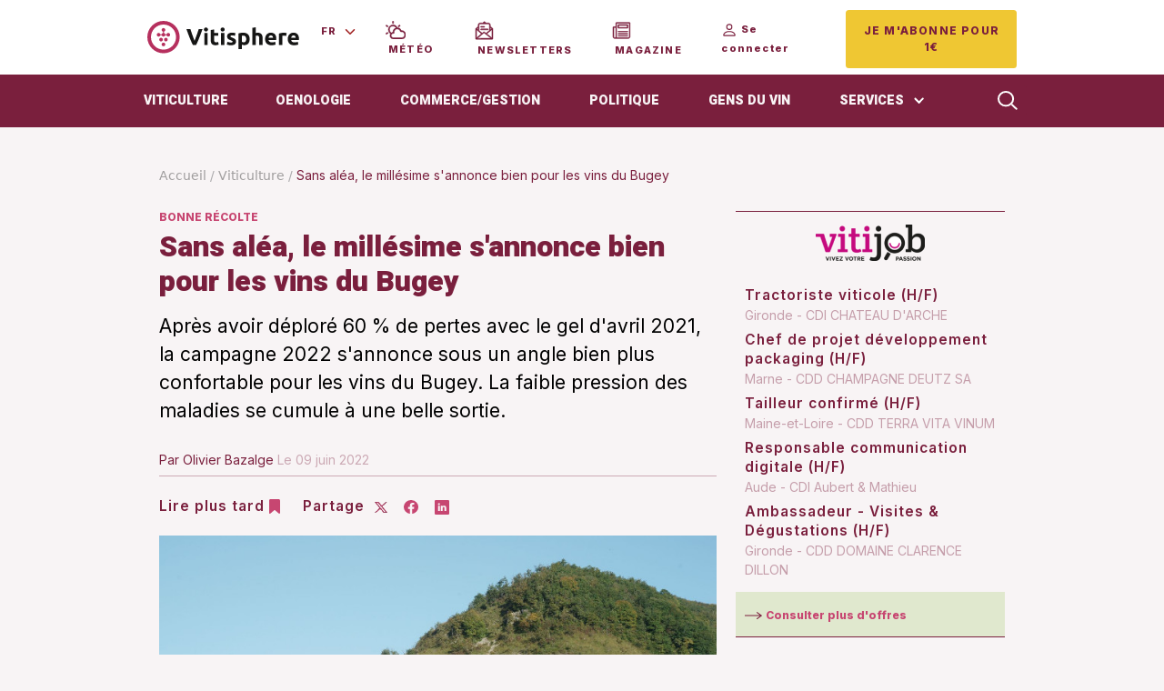

--- FILE ---
content_type: text/html; charset=UTF-8
request_url: https://www.vitisphere.com/actualite-96911-sans-alea-le-millesime-sannonce-bien-pour-les-vins-du-bugey.html
body_size: 31733
content:
 <!DOCTYPE html>
<html xmlns="http://www.w3.org/1999/xhtml" xml:lang="fr" lang="fr" xmlns:og="http://ogp.me/ns#"
  xmlns:article="http://ogp.me/ns/article#"
  xmlns:book="http://ogp.me/ns/book#"
  xmlns:profile="http://ogp.me/ns/profile#">
<head>
	<script type="text/javascript" src="/js/kameleoon.js" async="true" fetchpriority="high"></script>
	<script type="text/javascript" src="//8oacsp6zjg.kameleoon.io/kameleoon.js" async="true" fetchpriority="high"></script>
	<script>
		type_page_param = "free" //GTM
	
	
	</script>
	<meta name="viewport" content="width=device-width, initial-scale=1, maximum-scale=6" />
<META NAME="description"  content="Après avoir déploré 60 % de pertes avec le gel d'avril 2021, la campagne 2022 s'annonce sous un angle bien plus confortable pour les vins du Bugey. La">
<META NAME="keywords"  content="vitisphere, la vigne, actualite, information, vin, vignes, Bugey, Grêle, Chardonnay, cicadelle, coulure, débourrement, ébourgeonnage, Flavescence dorée, floraison, grêle, Mildiou, Oïdium, relevage, véraison, Vendange, Savoie, Millésime 2022, L'actu du millésime,  Viticulture">
<META http-equiv="Content-Type" content="text/html; charset=utf-8">
<meta http-equiv="X-UA-Compatible" content="IE=Edge" />


<link rel="manifest" crossorigin="use-credentials" href="/manifest.json">

 
 

<meta name="robots" content="max-snippet:-1, max-image-preview:large, max-video-preview:-1">
 

<!-- Script Didomi  -->
<script type="text/javascript">window.gdprAppliesGlobally=true;(function(){function a(e){if(!window.frames[e]){if(document.body&&document.body.firstChild){var t=document.body;var n=document.createElement("iframe");n.style.display="none";n.name=e;n.title=e;t.insertBefore(n,t.firstChild)}
else{setTimeout(function(){a(e)},5)}}}function e(n,r,o,c,s){function e(e,t,n,a){if(typeof n!=="function"){return}if(!window[r]){window[r]=[]}var i=false;if(s){i=s(e,t,n)}if(!i){window[r].push({command:e,parameter:t,callback:n,version:a})}}e.stub=true;function t(a){if(!window[n]||window[n].stub!==true){return}if(!a.data){return}
var i=typeof a.data==="string";var e;try{e=i?JSON.parse(a.data):a.data}catch(t){return}if(e[o]){var r=e[o];window[n](r.command,r.parameter,function(e,t){var n={};n[c]={returnValue:e,success:t,callId:r.callId};a.source.postMessage(i?JSON.stringify(n):n,"*")},r.version)}}
if(typeof window[n]!=="function"){window[n]=e;if(window.addEventListener){window.addEventListener("message",t,false)}else{window.attachEvent("onmessage",t)}}}e("__tcfapi","__tcfapiBuffer","__tcfapiCall","__tcfapiReturn");a("__tcfapiLocator");(function(e){
  var t=document.createElement("script");t.id="spcloader";t.type="text/javascript";t.async=true;t.src="https://sdk.privacy-center.org/"+e+"/loader.js?target="+document.location.hostname;t.charset="utf-8";var n=document.getElementsByTagName("script")[0];n.parentNode.insertBefore(t,n)})("3e25ee67-bdca-4f9f-968e-ceb268310134")})();</script>
<!-- End Script Didomi -->

<!-- Script WonderPush  -->
   
<script src="https://cdn.by.wonderpush.com/sdk/1.1/wonderpush-loader.min.js" async=""></script>
<script>
window.WonderPush = window.WonderPush || [];
WonderPush.push(["init", {
    webKey: "8928ec625c49e92fb1c161e748cba458ee5d95fcae5db79836ebaab1d176584f",
}]);
</script>
   
<!-- End Script WonderPush -->

<!-- Google Tag Manager -->
 <script>(function(w,d,s,l,i){w[l]=w[l]||[];w[l].push({'gtm.start':
new Date().getTime(),event:'gtm.js'});var f=d.getElementsByTagName(s)[0],
j=d.createElement(s),dl=l!='dataLayer'?'&l='+l:'';j.async=true;j.src=
'https://www.googletagmanager.com/gtm.js?id='+i+dl;f.parentNode.insertBefore(j,f);
})(window,document,'script','dataLayer','GTM-MTWX7ZZ');</script>
<!-- End Google Tag Manager -->
<!--
<script defer async>
 	// on lance api_v2_rtb 
    var script = document.createElement("script");
    script.async = 1;
    script.src = 'https://www.vitisphere.com/script/api_v2.js?t=t016';
    document.head.appendChild(script);
</script>  -->

<script type="text/javascript">
var youtube_visible = 0

function lancementVideo(){
       //j'ouvre le fichier avec la modale en ajax
        document.getElementById('iframeVideo').src = 'https://www.youtube-nocookie.com/embed/kGhb8uFVhL0?rel=0&autoplay=1'
        var myModal = new bootstrap.Modal(document.getElementById("videoModal"), {});
        myModal.show();   
}

//si on revient dessus sans did
window.didomiOnReady = window.didomiOnReady || [];
window.didomiOnReady.push(function (Didomi) { 
    // Call other functions on the SDK
	var retour_didomi = Object.values(Didomi.getUserStatus())
	var retour_enabled = retour_didomi[1]['consent']['enabled']
	
	let yu = retour_enabled.find(e=> e=='c:youtube')
	
	if(yu == 'c:youtube') {
		youtube_visible = 1
		//didomiVideo(youtube_visible,'contenu-breve','youtube')
		console.log('voir video'+youtube_visible)
		
		//je mets la l'event pour lancer la video
		/*
		document.getElementById('btn-lancement').addEventListener("click", lancementVideo)
		var launch = 0
		if(launch==1)
		{
			var myModal = new bootstrap.Modal(document.getElementById("videoModal"), {});
			document.onreadystatechange = function () {
				myModal.show();
			};
		}	
		var myModalEl = document.getElementById('videoModal')
		myModalEl.addEventListener('hidden.bs.modal', function (event) {
			document.getElementById('iframeVideo').src = '';
		})
		*/
	}else{
		//je cache le bouton
		if(document.getElementById('btn-lancement')) document.getElementById('btn-lancement').classList.add('hide')

		//je cahce la modale
		/*
		document.getElementById('iframeVideo').src = '';
		document.getElementById('videoModal').style.display='none'
		*/
	}
	
});

//premier did
window.didomiEventListeners = window.didomiEventListeners || [];
window.didomiEventListeners.push({
  event: 'consent.changed',
  listener: function ({ context }) {
	var retour_didomi = Object.values(Didomi.getUserStatus())
	var retour_disabled = retour_didomi[1]['consent']['disabled']
	let yu = retour_disabled.find(e=> e=='c:youtube')
	
	if(yu == 'c:youtube') {
		youtube_visible = 0
	}else{
		document.getElementById('btn-lancement').classList.remove('hide')
		document.getElementById('iframeVideo').src = 'https://www.youtube-nocookie.com/embed/kGhb8uFVhL0?rel=0&autoplay=1';
		document.getElementById('videoModal').style.display='block'

		var launch = 1 //0
		if(launch==1)
		{
			
			var myModal = new bootstrap.Modal(document.getElementById("videoModal"), {});
			
				
				myModal.show();
			
		}	
		var myModalEl = document.getElementById('videoModal')
		myModalEl.addEventListener('hidden.bs.modal', function (event) {
			document.getElementById('iframeVideo').src = '';
		})


	}
	
	didomiVideo(youtube_visible,'contenu-breve','youtube')

	if(typeof smartData !== 'undefined' )
					{
						   
						
						smartData.track("cat", {label:"Météo"});
						   
						   
					}else{
						var smartData = ''
					}
					
  }
});
</script>
<script>
  window.dataLayer = window.dataLayer || [];
window.dataLayer.push({
        "siteLanguage" : "FR",
        "page":{
            "sousNiveau" : "Viticulture",
            "type" : "article",
            "rubriques" :[{"label":"Viticulture","id":"1"}],
            "categorieGroupe" : [{"label":"Météo"}],
                        "contenu" : {"id":96911,"label":"Sans aléa, le millésime s\'annonce bien pour les vins du Bugey","auteur":"Olivier Bazalge","contentType":""},
            "tags" : [{"label":"Tags : Bugey"},{"label":"Grêle"},{"label":"Chardonnay"},{"label":"cicadelle"},{"label":"coulure"},{"label":"débourrement"},{"label":"ébourgeonnage"},{"label":"Flavescence dorée"},{"label":"floraison"},{"label":"grêle"},{"label":"Mildiou"},{"label":"Oïdium"},{"label":"relevage"},{"label":"véraison"},{"label":"Vendange"},{"label":"Savoie"},{"label":"Millésime 2022"},{"label":"L\'actu du millésime"}],
            "accessibilite" : "gratuit"
            },
            "visiteur":{
                "idCRM":"",
                "categorie":"",
                "idSmart":""
            }
        });
</script>

<link rel="canonical" href="https://www.vitisphere.com/actualite-96911-sans-alea-le-millesime-sannonce-bien-pour-les-vins-du-bugey.html" />


<meta name="google-site-verification" content="svS-a5WP9nzLEkawYv6ybGDMSvYTv4ODfMOonv4ffYg" />
<meta name="facebook-domain-verification" content="nkfg5oqo9q2eoosr9x44rk4e9yo6so" />

<!-- conseil sécurité -->
<meta property="fb:app_id" content="879086482974117">

<title>Sans aléa, le millésime s'annonce bien pour les vins du Bugey</title>
<!-- Open Graph / Facebook -->
<meta property="og:site_name" content="www.vitisphere.com">
<meta property="og:locale" content="fr_FR">
<meta property="og:type" content="article">
<meta property="og:url" content="https://www.vitisphere.com/actualite-96911-sans-alea-le-millesime-sannonce-bien-pour-les-vins-du-bugey.html">
<meta property="og:title" content="Sans aléa, le millésime s&#039;annonce bien pour les vins du Bugey">
<meta property="og:description" content="Après avoir déploré 60 % de pertes avec le gel d'avril 2021, la campagne 2022 s'annonce sous un angle bien plus confortable pour les vins du Bugey. La">
<meta property="og:image" content="https://www.vitisphere.com/upload/breves/06-2022/grd_v6_1654696818_96911.jpg">

<!-- Twitter -->
<meta property="twitter:card" content="summary_large_image">
<meta property="twitter:url" content="https://www.vitisphere.com/actualite-96911-sans-alea-le-millesime-sannonce-bien-pour-les-vins-du-bugey.html">
<meta property="twitter:title" content="Sans aléa, le millésime s&#039;annonce bien pour les vins du Bugey">
<meta property="twitter:description" content="Après avoir déploré 60 % de pertes avec le gel d'avril 2021, la campagne 2022 s'annonce sous un angle bien plus confortable pour les vins du Bugey. La">
<meta property="twitter:image" content="https://www.vitisphere.com/upload/breves/06-2022/grd_v6_1654696818_96911.jpg">
<script>
if(location.hash=="#screenshot")
	{
		var lien_css = document.createElement('link');
		lien_css.href = "css/screenshot.css";
		lien_css.rel = "stylesheet";
		lien_css.type = "text/css";
		document.getElementsByTagName("head")[0].appendChild(lien_css);
	}
</script>





  <!--[if IE 9]>
    <link href="https://cdn.jsdelivr.net/gh/coliff/bootstrap-ie8/css/bootstrap-ie9.min.css" rel="stylesheet">
  <![endif]-->
  <!--[if lte IE 8]>
    <link href="https://cdn.jsdelivr.net/gh/coliff/bootstrap-ie8/css/bootstrap-ie8.min.css" rel="stylesheet">
    <script src="https://cdn.jsdelivr.net/g/html5shiv@3.7.3"></script>
  <![endif]-->

  
<!-- Vendor CSS Files -->
<link as="style" onload="this.onload=null;this.rel='stylesheet'" href="/css/bootstrap5.min.css" rel="preload">

  
<!-- Template Main CSS File -->
<link as="style" onload="this.onload=null;this.rel='stylesheet'" href="/css/style6.css?i=201" rel="preload">


<!--- les scripts //-->
<script type="text/javascript" src="/js/didomi.js" async=""></script>
<script type="text/javascript" src="/script/script.js" async=""></script>
   

<script src="/js/glide3.js" type="text/javascript" ></script>

   

<script  type='text/javascript'>
		document.addEventListener('DOMContentLoaded', function () {
			if (document.readyState === "interactive") {
					if(typeof smartData !== 'undefined' )
					{
						   
						
						smartData.track("cat", {label:"Météo"});
						   
						   
					}else{
						var smartData = ''
					}
					//console.log('sm = '+smartData)
		}
		}, false);
</script>
	   
</head>
<body  >
<!-- Google Tag Manager (noscript) -->
<noscript><iframe src="https://www.googletagmanager.com/ns.html?id=GTM-MTWX7ZZ" 	height="0" width="0" style="display:none;visibility:hidden"></iframe></noscript>
  <!-- End Google Tag Manager (noscript) 
  <script>
	window.beOpAsyncInit = function() {
	  BeOpSDK.init({
		account: "65675befeaa3a2584067b22e"
	  });
	  BeOpSDK.watch();
	};
</script>
<script async src="https://widget.beop.io/sdk.js"></script>-->
  <script>
	  var launch=0;
  </script>
   

				<div class="fond-blanc" id="menu_header_vs" style="position: realtive;top: 0;width: 100%;z-index: 10001;">
<!-- desktop //-->
<header class="container px-0  fond-blanc d-none d-md-block">
    <nav class="navbar navbar-expand-lg py-2">
        <div class="container-fluid">

                <a class="navbar-brand " href="/">
                    <img src='/imagesV6/interface/logoV6.png' width="167" height="36" alt="vitisphere.com : site d'information vigne et vin"  title="vitisphere.com : site d'information vigne et vin"> 
                   <!-- <img src='/imagesV6/logo/logo25ans-Vitisphere.gif' width="167" height="36" alt="vitisphere.com : site d'information vigne et vin"  title="vitisphere.com : site d'information vigne et vin">//-->
               </a>

            <div class="">
                <ul class="navbar-nav ">
                    <li class="nav-item pe-4 pt-3">
                            <div class="menu-langue">
                                    <select class="form-select border-0 inter c-dark s11 letter-sp-12 fw-bold cursor" id='langSelector'>
                                        <option value="1" selected>FR</option>
                                        <option value="2" >EN</option>
                                    </select>
                            </div>
                    </li>
                    <li  class="nav-item  pe-4 pt-3">
                                                        <a href='/meteo-vignes-vitisphere.html' class="inter c-dark s11 letter-sp-12 fw-bold text-uppercase">
                                            <img src="/imagesV6/icons/meteo.svg" alt="météo de la vigne et du vin"  title="météo de la vigne et du vin"> <span class='align-baseline ps-1'>Météo</span>
                                </a>
                               
                    </li>
                    <li  class="nav-item  pe-4 pt-3">
                                                        <a href='/lettre-newsletter-vitisphere-vin.html' class="inter c-dark s11 letter-sp-12 fw-bold text-uppercase">
                                            <img src="/imagesV6/icons/icone-nl.svg" alt="newsletters actualité du vin"  title="newsletters actualité du vin" style='width:21px'> <span class='align-baseline ps-1'>Newsletters</span>
                                </a>
                               
                    </li>
                    <li  class="nav-item  pe-4 pt-3">
                                                    <a href='/MyMozzoDirectLink.php' class="inter c-dark s11 letter-sp-12 fw-bold text-uppercase" target='_blank'>
                                            <img src="/imagesV6/icons/epaper.svg" alt="Lire la vigne en epaper"  title="Lire la vigne en epaper" style='width:21px'> <span class='align-baseline ps-1'>Magazine</span>
                                </a>
                               
                    </li>
                    <li  class="nav-item  pe-4 pt-3">
                                                    <div class="">
                                <a onclick="window.open('/connexion?utm_source=VS &utm_medium=display&utm_campaign=CTA_connexion&at_medium=display&at_campaign=CTA_connexion&at_creation=&at_channel=VS &at_format=header', '_blank')" class="s11 inter c-dark letter-sp-12 fw-bold cursor" >
                                    <svg xmlns="http://www.w3.org/2000/svg" width="18" height="18" fill="currentColor" class="bi bi-person" viewBox="0 0 16 16">
                                        <path d="M8 8a3 3 0 1 0 0-6 3 3 0 0 0 0 6zm2-3a2 2 0 1 1-4 0 2 2 0 0 1 4 0zm4 8c0 1-1 1-1 1H3s-1 0-1-1 1-4 6-4 6 3 6 4zm-1-.004c-.001-.246-.154-.986-.832-1.664C11.516 10.68 10.289 10 8 10c-2.29 0-3.516.68-4.168 1.332-.678.678-.83 1.418-.832 1.664h10z"/>
                                    </svg>&nbsp;Se connecter                                </a>
                            </div>
                               
                                                </li>
                                        <li  class="nav-item   pt-1">
                            <a  class="btn btn-success2 letter-sp-12 s12 fw-bold py-3 inter text-uppercase cursor"  target='_blank' onclick="window.open('https://abo.vitisphere.com/?utm_source=site.vs&utm_medium=header&utm_campaign=CTA-jemabonnepour1€&at_medium=site.vs&at_campaign=CTA-jemabonnepour1€', '_blank')">
                                Je m'abonne pour 1€                            </a>
                    </li>
                                    </ul>
            </div>
        </div>
    </nav>
</header>
<nav class=" navbar navbar-expand-lg navbar-dark fond-dark hide-mobile" id="menu_haut" >
    <div class="container-md px-0 "> 
        <div class="position-relative collapse navbar-collapse" id="navbarSupportedContent" >
            <ul class="navbar-nav me-auto mb-2 mb-lg-0 letter-sp-0" style="width:100%">
                <li class="nav-item"><a class="nav-link titre-blanc text-uppercase" aria-current="page" href="/rubrique-vin-1-0-viticulture.html">Viticulture</a></li>
                <li class="nav-item"><a class="nav-link titre-blanc text-uppercase" href="/rubrique-vin-2-0-oenologie.html">Oenologie</a></li>
                <li class="nav-item"><a class="nav-link titre-blanc text-uppercase" href="/rubrique-vin-3-0-commerce-gestion.html">Commerce/Gestion</a></li>
                <li class="nav-item"><a class="nav-link titre-blanc text-uppercase" href="/rubrique-vin-6-0-politique.html">Politique</a></li>
                <li class="nav-item"><a class="nav-link titre-blanc text-uppercase" href="/rubrique-vin-4-0-gens-du-vin.html">Gens du vin</a></li>
                <li class="nav-item position-relative">
                    <a class="nav-link titre-blanc" href="#" id='openServiceDesk'>SERVICES <img id='imgDeskServices' style="transform-origin: center;" class='ms-2' src='/imagesV6/interface/fleche-services-desk.svg'  alt="Vitisphere services" title="Vitisphere services"/></a>
                    <div class="position-absolute ms-2 me-auto mb-2 mb-lg-0 letter-sp-0 hide fond-dark px-2" id="desk-services" style='top:46px;z-index:2000'>    
                                                        <div class="nav-item py-2"><a class="nav-link heebo-14-darkcolor-400" href="/lettre-newsletter-vitisphere-vin.html">Newsletters</a></div>
                                    <div class='bb-medium opacity35 px-3'></div>
                                    <div class="nav-item py-2"><a class="nav-link heebo-14-darkcolor-400" href="/meteo-vignes-vitisphere.html">Météo</a></div>
                                    <div class='bb-medium opacity35 px-3'></div>
                                    <div class="nav-item py-2"><a class="nav-link heebo-14-darkcolor-400" href="/rubrique-vin-7-0-videos.html">Vidéos/Podcasts</a></div>
                                    <div class='bb-medium opacity35 px-3'></div>
                                    <div class="nav-item py-2"><a class="nav-link heebo-14-darkcolor-400" href="https://www.vitijob.com" target='_blank'>Emploi</a></div>
                                    <div class='bb-medium opacity35 px-3'></div>
                                    <div class="nav-item py-2"><a class="nav-link heebo-14-darkcolor-400" href="/webinaire-vitisphere-vin.html">Formations</a></div>
                                    <div class='bb-medium opacity35 px-3'></div>
                                    <div class="nav-item py-2"><a class="nav-link heebo-14-darkcolor-400" href="/index-oenologie-vinification.html">Index des produits œnologiques</a></div>
                                    <div class='bb-medium opacity35 px-3'></div>
                                    <div class="nav-item py-2"><a class="nav-link heebo-14-darkcolor-400" href="/index-tracteur-machine-vendanger.html">Fiches techniques</a></div>
                                    <div class='bb-medium opacity35 px-3'></div>
                                    <div class="nav-item py-2"><a class="nav-link heebo-14-darkcolor-400" href="/viniconnect-fournisseurs-vigne-vin.html">Viniconnect</a></div>
                                    <div class='bb-medium opacity35 px-3'></div>
                                    <div class="nav-item py-2"><a class="nav-link heebo-14-darkcolor-400" href="https://www.intervignes.com" target='_blank'>Intervignes</a></div>
                                    <div class='bb-medium opacity35 px-3'></div>
                                                           
                        <div class="nav-item py-2"><a class="nav-link heebo-14-darkcolor-400" href="/agenda-accueil-1-0.html">Agenda</a></div>
                        <div class='bb-medium opacity35 px-3'></div>
                        <div class="nav-item py-2"><a class="nav-link heebo-14-darkcolor-400" href="/communication-entreprise-0-vigne-vin.html">Communication</a></div>
                    </div>
            </li>  
            </ul>
            <div id='moduleSearch' class='position-absolute' style='display:none;top:2px;left:0px;width:100%'>
                <form class="d-flex" method="GET" action="index.php?mode=recherche">
                    <div class="input-group m-0">
                        <input type="hidden" name="mode" value="recherche">
                        <input type="text" class="form-control border-0 search fond-dark m-0" id="txtsearch" name="txtsearch" placeholder="Ma recherche ici" aria-label="recherche" aria-describedby="button-addon2">
                        <button class="btn btn-primary rounded"  type="submit" aria-label="lancer la rechercher">Rechercher</button> 
                        
                        <div class="ms-1 cursor"  id="btnCloseSearch">
                            <img src="/imagesV6/interface/croix-recherche.svg" alt='fermer la recherche' title='fermer la recherche'>
                        </div>
                    </div>
                </form>
            </div>
           <div id='onSearch'>
                    <button class="btn btn-outline-secondary  border-0 fond-dark"  id="btnOpenSearch" aria-label='loupe rechercher'><img src="/imagesV6/icons/loupe.svg"  alt='loupe  recherche' title='loupe recherche'></button>
           </div>    
            </form>
        </div>
    </div> 
</nav>

</div>



<!-- Mobile //-->
<header class="container px-0 fond-blanc d-md-none py-3" id='header-mobile'>
    <div class=" row ms-2">
        <div class="col-1 m-0 text-center">
            <div class=' mt-1' id='openMenuMobile'  >
               <img src="/imagesV6/interface/burger-mobile.png" width="16" height="12"  alt='menu burger' title='menu burger'>
            </div>   
        </div>
        <div class="col-5 text-start m-0 p-0 ps-2">
            <a class="navbar-brand" href="/">
                 <img style="width:100%;width:111px" width="111" height="32"  src='/imagesV6/interface/logo-vitisphere-mobile.png'  alt="Vitisphere site d'information" title="Vitisphere site d'information">
               <!--<img style="width:100%;width:111px" width="111" height="24"  src='/imagesV6/logo/logo25ans-Vitisphere.gif'  alt="Vitisphere site d'information" title="Vitisphere site d'information"> //-->
         </a>
        </div>

        <div class="col-6  pe-1 text-end">
                        <a onclick="document.location.href='/connexion'" class="inter-12-darkcolor-400 pe-2 cursor">
                    <img style="width:100%;width:16px" src='/imagesV6/interface/user-mobile.png' width="16" height="17"  alt="Vitisphere compte utilisateur" title="Vitisphere compte utilisateur">&nbsp;&nbsp;
                </a>  
                                    
            <a  class="btn btn-success2 fw-bold me-4 cursor" style="font-size:9px" onclick="window.open('https://abo.vitisphere.com/?utm_source=site.vs&utm_medium=header&utm_campaign=CTA-jemabonnepour1€&at_medium=site.vs&at_campaign=CTA-jemabonnepour1€', '_blank')">
            JE M'ABONNE POUR 1€
            </a>
                    </div>
    </div>

</header>
</div>
<!-- Responsive navbar-->

<!-- menu mobile -->
<div class='fond-blanc hide' id='mobile-menu'>
            <div class="ms-2 me-auto mb-2 mb-lg-0 letter-sp-0 ul" >
                <div class="search-mobile">
                <form class="d-flex" method="GET" action="index.php?mode=recherche" id="formMobile">
                    <input type="hidden" name="mode" value="recherche">
                    <input type="text" class="form-control search m-0" id="txtsearch" name="txtsearch" placeholder="Ma recherche ici" aria-label="recherche" aria-describedby="button-addon2"> 
                    <img src="/imagesV6/icons/loupeBlack.svg" class="loupeSubmit" onCLick="document.getElementById('formMobile').submit()">
                </form>
                </div>
                <div class="nav-item py-2 mt-4">
                    <a class="nav-link  heebo-14-darkcolor-600 " aria-current="page" href="/rubrique-vin-1-0-viticulture.html">Viticulture</a>
                </div>
                <div class='bb-medium opacity35 px-3'></div>
                <div class="nav-item py-2"><a class="nav-link heebo-14-darkcolor-600" href="/rubrique-vin-2-0-oenologie.html">Oenologie</a></div>
                <div class='bb-medium opacity35 px-3'></div>
                <div class="nav-item py-2"><a class="nav-link heebo-14-darkcolor-600" href="/rubrique-vin-3-0-commerce-gestion.html">Commerce/Gestion</a></div>
                <div class='bb-medium opacity35 px-3'></div>
                <div class="nav-item py-2"><a class="nav-link heebo-14-darkcolor-600" href="/rubrique-vin-6-0-politique.html">Politique</a></div>
                <div class='bb-medium opacity35 px-3'></div>
                <div class="nav-item py-2"><a class="nav-link heebo-14-darkcolor-600" href="/rubrique-vin-4-0-gens-du-vin.html">Gens du vin</a></div>
                <div class='bb-medium opacity35 px-3'></div>
                <div class="nav-item py-4" id='openServiceMobile'>
                    <span class="heebo-14-darkcolor-600 ps-3" >Services</span>
                    <div class='float-end me-4'>
                        <img src="/imagesV6/interface/fleche-services.svg"  alt='fleche services' title='fleche services'>
                    </div>
                </div>  
                            </div>
</div>
<div class='fond-blanc hide' id='mobile-services'>
            <div class="ms-2 me-auto mb-2 mb-lg-0 letter-sp-0" >
                <div class="nav-item py-2 fond-light" id='closeServiceMobile'>
                    <span class="nav-link  heebo-14-darkcolor-600 " aria-current="page"> <- Services</span>
                </div>
                                                <div class='bb-medium opacity35 px-3'></div>
                                <div class="nav-item py-2">  
                                    <a class="nav-link heebo-14-darkcolor-400" href="/lettre-newsletter-vitisphere-vin.html"> 
                                        <img src="/imagesV6/icons/icone-nl.svg" alt="newsletters actualité du vin"  title="newsletters actualité du vin" style='width:21px'> Newsletters
                                    </a>
                                </div>
                                <div class='bb-medium opacity35 px-3'></div>
                                <div>
                                    <a href='https://mymozzo.publishingcenter.net/srv/share/share.php?id=849745973e657d503e8189dcdf9a8e8e' class="nav-link heebo-14-darkcolor-400" target='_blank'>
                                                <img src="/imagesV6/icons/epaper.svg" alt="Lire la vigne en epaper"  title="Lire la vigne en epaper" style='width:21px'> Magazine
                                    </a>
                                </div>
                                <div class='bb-medium opacity35 px-3'></div>
                                <div class="nav-item py-2"><a class="nav-link heebo-14-darkcolor-400" href="/meteo-vignes-vitisphere.html">Météo</a></div>
                                <div class='bb-medium opacity35 px-3'></div>
                                <div class="nav-item py-2"><a class="nav-link heebo-14-darkcolor-400" href="/rubrique-vin-7-0-videos.html">Vidéos</a></div>
                                <div class='bb-medium opacity35 px-3'></div>
                                <div class="nav-item py-2"><a class="nav-link heebo-14-darkcolor-400" href="https://www.vitijob.com" target='_blank'>Emploi</a></div>
                                <div class='bb-medium opacity35 px-3'></div>
                                <div class="nav-item py-2"><a class="nav-link heebo-14-darkcolor-400" href="/webinaire-vitisphere-vin.html">Formations</a></div>
                                <div class='bb-medium opacity35 px-3'></div>
                                <div class="nav-item py-2"><a class="nav-link heebo-14-darkcolor-400" href="/index-oenologie-vinification.html">Index des produits œnologiques</a></div>
                                <div class='bb-medium opacity35 px-3'></div>
                                <div class="nav-item py-2"><a class="nav-link heebo-14-darkcolor-400" href="/index-tracteur-machine-vendanger.html">Fiches techniques</a></div>
                                <div class='bb-medium opacity35 px-3'></div>
                                <div class="nav-item py-2"><a class="nav-link heebo-14-darkcolor-400" href="/viniconnect-fournisseurs-vigne-vin.html">Viniconnect</a></div>
                                <div class='bb-medium opacity35 px-3'></div>
                                <div class="nav-item py-2"><a class="nav-link heebo-14-darkcolor-400" href="https://www.intervignes.com" target='_blank'>Intervignes</a></div>
                                <div class='bb-medium opacity35 px-3'></div>
                 
                <div class='bb-medium opacity35 px-3'></div>
                <div class="nav-item py-2"><a class="nav-link heebo-14-darkcolor-400" href="/agenda-accueil-1-0.html">Agenda</a></div>
                <div class='bb-medium opacity35 px-3'></div>
                <div class="nav-item py-2"><a class="nav-link heebo-14-darkcolor-400" href="/communication-entreprise-0-vigne-vin.html">Communication</a></div>
                <div class='bb-medium opacity35 px-3'></div>
                <div class="row py-2">
                    <div class="col-6 py-3 text-end">
                        <a href="https://apps.apple.com/fr/app/la-vigne/id1596309523" target='_blank'><img src="/imagesV6/interface/app-store.png" alt="" style="width:90%"></a>
                    </div>
                    <div class="col-6 py-3 text-start">
                        <a href="https://play.google.com/store/apps/details?id=com.forecomm.lavigne&gl=FR" target='_blank'><img src="/imagesV6/interface/gg-play.png" alt=""  style="width:90%"></a>
                    </div>
                </div>
            </div>
</div>

<div class='container'>
	   
</div>
<div>	
	   
</div>
<div>	
		   
		   
		<div class='pt-4  bandeau_mobile'>         
			<div id="tag-pub-1184"  class="pub-tag"  data-idEmplacement="1184" data-pos="7" ></div>

		</div>
		
		   
		   
		   
	<div class='contenu-page'>
		<script type="application/ld+json">
	[
	{
		"@context": "https://schema.org",
		"@type": "BreadcrumbList",
		"itemListElement": [{
		  "@type": "ListItem",
		  "position": 1,
		  "name": "Accueil",
		  "item": "https://www.vitisphere.com/"
		},{
		  "@type": "ListItem",
		  "position": 2,
		  "name": "Viticulture",
		  "item": "https://www.vitisphere.com/rubrique-vin-1-0-viticulture.html"
		},{
		  "@type": "ListItem",
		  "position": 3,
		  "name": "Sans aléa, le millésime s'annonce bien pour les vins du Bugey"
		}]
	  },
	{
  "@context": "https://schema.org",
  "@type": "NewsArticle",
  "mainEntityOfPage": {
    "@type": "WebPage",
    "@id": "https://www.vitisphere.com/actualite-96911-sans-alea-le-millesime-sannonce-bien-pour-les-vins-du-bugey.html"
  },
  "headline": "Sans aléa, le millésime s'annonce bien pour les vins du Bugey",
  "image": ["https://www.vitisphere.com/upload/breves/06-2022/grd_v6_1654696818_96911.jpg"],  
  "articleSection":["Viticulture"],
  "keywords":["Bugey", "Grêle", "Chardonnay", "cicadelle", "coulure", "débourrement", "ébourgeonnage", "Flavescence dorée", "floraison", "grêle", "Mildiou", "Oïdium", "relevage", "véraison", "Vendange", "Savoie", "Millésime 2022", "L'actu du millésime"],
  "description":"Après avoir déploré 60 % de pertes avec le gel d'avril 2021, la campagne 2022 s'annonce sous un angle bien plus confortable pour les vins du Bugey. La faible pression des maladies se cumule à une belle sortie.",
  "author": {
    "@type": "Person",
    "name": "Olivier Bazalge",
	"url": "https://www.vitisphere.com/redacteur-22-1-olivier-bazalge.html"
  },  
  "publisher": {
    "@type": "Organization",
    "name": "Vitisphere",
    "logo": {
      "@type": "ImageObject",
      "url": "https://www.vitisphere.com/imagesV6/interface/logoV6.png"
    }
  },
  "datePublished": "2022-06-09T17:40:00+02:00",
 	"dateModified": "2022-06-09T07:40:07+02:00",
  
  "isAccessibleForFree": "True" 
}
]
</script>
<script>
	var _tnpb = _tnpb || [];
	_tnpb.push({"key":"keywords","value":"tag=bugey|tag=grêle|tag=chardonnay|tag=cicadelle|tag=coulure|tag=débourrement|tag=ébourgeonnage|tag=flavescence dorée|tag=floraison|tag=grêle|tag=mildiou|tag=oïdium|tag=relevage|tag=véraison|tag=vendange|tag=savoie|tag=millésime 2022|tag=l'actu du millésime|rubrique=viticulture|utilisateur=nonconnecte|"});
</script>
<style>
    .form_email {
     	display:none;
    }
    .sticky-article
	{
		position:fixed;
		border:0px solid #303030;
		border-top:2px solid #7A1F3D;
		bottom:0px;
		margin-left: -12px;
		background-color:#f8f4f5;
		width:978px;
		max-width:100%;
		z-index:7500;
		box-shadow: 0px 0px 2px #555;
	}
	@media (max-width: 600px) {
		.sticky-article
		{
			bottom:0px;
			border:0px;
			margin-left: 0px !important;
			background-color:#f8f4f5;
			border-top:1px solid #7A1F3D;
		}
		.lt-0{
			letter-spacing:0px !important;
		}
	}
	.cacheSticky
	{
		display:none; 
	}
</style>
<script>
	//609557
</script>
<noscript>
	<img src="https://zdvddsv.pa-cd.com/event?s=580138&idclient=tp2nro4l57nb6q8da955geobl0&events=%5B%7B%22name%22%3A%22page.display%22%2C%22data%22%3A%7B%22page=https%3A%2F%2Fwww.vitisphere.com%2Factualite-96911-sans-alea-le-millesime-sannonce-bien-pour-les-vins-du-bugey.html&page_chapter1%22%3A%20%22-%22%2C%0A%20%20%20%20%20%20%20%20%22page_chapter2%22%3A%20%22-%22%2C%0A%20%20%20%20%20%20%20%20%22page_chapter3%22%3A%20%22_%22%2C%0A%20%20%20%20%20%20%20%20%22site_level2%22%3A%20%22NoJavascript%22%7D%7D%5D"/>
</noscript>
<div class='container' style="z-index:800">
	<div class='row py-4'>
		<div class='col-12 '>
			<span class='opacity35'><a href='/' class='c-noir'>Accueil</a> / <a href='/rubrique-vin-1-0-viticulture.html' class='c-noir'>Viticulture</a> /</span><span class='inter c-dark'> Sans aléa, le millésime s'annonce bien pour les vins du Bugey</span>
		</div>
		
	</div>
	<div class="row" style="max-width:978px">
		<div class="sticky-article cacheSticky" id="StickyArticle">
			<div class="row px-2 p-3" >
				<div class="col-md-6 col-12 d-none d-sm-block">
					<span class="c-dark inter s16 fw-bold">Sans aléa, le millésime s'annonce bien pour les vins du Bugey</span>
				</div>
				<div class="col-md-6 col-12 pe-0 ps-1 mx-0">
					<div class="row ps-1">
						<div class="col-md-4 col-4 px-0 mx-0"><a class="btn btn-success2 letter-sp-12 s12 fw-bold py-2 inter text-uppercase cursor" target="_blank" onclick="window.open('https://abo.vitisphere.com/?utm_source=site.vs&utm_medium=DN_tool_articlegratuit&utm_campaign=DN_toolbar-jemabonne&at_medium=site.vs&at_format=articlegratuit&at_campaign=DN_toolbar-jemabonne', '_blank')">Je m'abonne</a></div>
						<div class="col-md-4 col-4 ">
							<span class='inter-16-darkcolor-600 cursor lt-0' onClick="document.getElementById('form-selection').submit()" style="font-size:0.9em">Lire plus tard <img width="11" height="14" src='/imagesV6/icons/icone-plus-tard.svg'/></span> 	
						</div>
						<div class="col-md-4 col-4 px-0 mx-0">			
							<span class='inter-16-darkcolor-600' style="font-size:0.9em">Partage</span>
							<a href="https://twitter.com/share?text=Sans alÃ©a, le millÃ©sime s'annonce bien pour les vins du Bugey&url=https%3A%2F%2Fwww.vitisphere.com%2Factualite-96911-sans-alea-le-millesime-sannonce-bien-pour-les-vins-du-bugey.html"  target='_blank' class='px-0' rel="nofollow "><img src="/imagesV6/icons/icon-x-red.png" width="14" height="12" alt='tweeter' title='tweeter'></a> 
							<a href="https://www.facebook.com/sharer/sharer.php?u=https%3A%2F%2Fwww.vitisphere.com%2Factualite-96911-sans-alea-le-millesime-sannonce-bien-pour-les-vins-du-bugey.html" target='_blank'  rel="nofollow " class="external px-1" title="Partagez-le sur Facebook" ><img src="/imagesV6/icons/article-facebook.svg" width="14" height="14"  alt='facebook' title='facebook' ></a> 
							<a href="https://www.linkedin.com/shareArticle?url=https%3A%2F%2Fwww.vitisphere.com%2Factualite-96911-sans-alea-le-millesime-sannonce-bien-pour-les-vins-du-bugey.html" target='_blank' class='px-1' rel="nofollow "><img src="/imagesV6/icons/article-linkedin.svg" width="14" height="14"  alt='linkedin' title='linkedin'></a>
						</div>
					</div>
				</div>
			</div>
		</div>
	</div>
	<div class='row'>
		<div class='col-md-8 col-12'>
						   
						 	
			<article>					
								<h1>
									<div class='inter-12-mediumcolor-400 py-2 text-uppercase fw-bold'>Bonne récolte</div>
									<div class='heebo-32-darkcolor-900'>Sans aléa, le millésime s'annonce bien pour les vins du Bugey</div>
								</h1>
								<div class=' inter-21-black-400 py-2'>Après avoir déploré 60 % de pertes avec le gel d'avril 2021, la campagne 2022 s'annonce sous un angle bien plus confortable pour les vins du Bugey. La faible pression des maladies se cumule à une belle sortie.</div>
								<div class="c-dark inter s14  pt-4 pb-2">Par <a href='redacteur-22-1-olivier-bazalge.html' class='c-dark'>Olivier Bazalge</a> <span class='opacity35 fw-normal'>Le 09 juin 2022</span></div>
								<div class='col-md-12 inter align-middle col-12'>
									 
									
								</div>
								<div class="opacity35" style='border-bottom: 1px solid #7A1F3D;'></div>
								<div class='row py-4'>
									<!--<div class='col-md-5 inter align-middle col-12'>
										  
									</div>//-->
									
									<div class='col-md-3 col-5'>
										<div class='inter-16-darkcolor-600 cursor' onClick="document.getElementById('form-selection').submit()">  Lire plus tard <img src='/imagesV6/icons/icone-plus-tard.svg'/></div> 
										<form action="   " method='POST' id='form-selection'>
												<input type="hidden" name='selection' value='1'>
										</form>
									</div>
									<div class='col-md-4 col-7'>
										<span class='inter-16-darkcolor-600'>Partage</span>
										<a href="https://twitter.com/share?text=Sans alÃ©a, le millÃ©sime s'annonce bien pour les vins du Bugey&url=https%3A%2F%2Fwww.vitisphere.com%2Factualite-96911-sans-alea-le-millesime-sannonce-bien-pour-les-vins-du-bugey.html"  target='_blank' class='px-2' rel="nofollow "> <img src="/imagesV6/icons/icon-x-red.png" width="14" height="12" alt='tweeter' title='tweeter' loading="lazy"></a> 
										<a href="https://www.facebook.com/sharer/sharer.php?u=https%3A%2F%2Fwww.vitisphere.com%2Factualite-96911-sans-alea-le-millesime-sannonce-bien-pour-les-vins-du-bugey.html" rel="nofollow " target='_blank'  class="external px-2" title="Partagez-le sur Facebook" ><img src="/imagesV6/icons/article-facebook.svg"  alt='facebook' title='facebook' loading="lazy" ></a> 
										<a href="https://www.linkedin.com/shareArticle?url=https%3A%2F%2Fwww.vitisphere.com%2Factualite-96911-sans-alea-le-millesime-sannonce-bien-pour-les-vins-du-bugey.html" target='_blank' class='px-2' rel="nofollow "><img src="/imagesV6/icons/article-linkedin.svg"  alt='linkedin' title='linkedin' loading="lazy"></a>
									</div>
								</div>
								<div id="bloc-image-breve" class='mb-5  '>					
										<div id='photo_breve'>
											<img src='https://www.vitisphere.com/upload/breves/06-2022/grd_v6_1654696818_96911.jpg'  style='max-width:100%' alt="Sans aléa, le millésime s'annonce bien pour les vins du Bugey" title="Sans aléa, le millésime s'annonce bien pour les vins du Bugey"/>
											<div class='inter-12-black-600 opacity35'>Une campagne 2022 sous le signe du confort pour Bugey - cr&eacute;dit photo : V. Bernard PhotoBugey pour vinsdubugey.com</div>
										</div>
								</div>
								
													
								<div id='article-content'  data-poool='95'  class="  article-content inter-18-black-400">
								 <div class="pub-tag" data-pos="27"></div> 
									
									<div class=' pe-3 pt-5  pb-3 mb-3 s100 heebo float-start line-sp-20 c-dark fw-bold'>D</div>
									<p>
	ans le Bugey, le débourrement des vignes a été plus tardif qu&rsquo;en 2021, permettant <em>&laquo;&nbsp;d&rsquo;éviter à nouveau la correctionnelle&nbsp;&raquo;</em>, souligne Julien Hubail, technicien conseil du syndicat des vins du Bugey. Le risque d&rsquo;un nouveau gel a à nouveau fait sentir son souffle froid au début du mois d&rsquo;avril mais ce ne sont finalement que <em>&laquo;&nbsp;10 à 15 % des bourgeons qui étaient suffisamment avancés pour être touchés par ce nouveau gel&nbsp;&raquo;</em>, reprend le technicien. Sans inquiétudes néanmoins, car <em>&laquo;&nbsp;la compensation physiologique de la vigne s&rsquo;est mise en place&nbsp;&raquo;</em>, valide Julien Hubail. Dans la zone de production des AOC Bugey et Roussette du Bugey, le gel de 2021 avait fait accuser 60 % de pertes de production au vignoble de l&rsquo;Ain.</p>
<p>
	Le technicien confirme une floraison assez rapide <em>&laquo;&nbsp;mais ça ne devrait pas poser de problèmes de coulure, même si la sortie est belle, avec des grappes plus grandes. Nous savons en revanche que nous aurons une récolte précoce, à ramasser dès la fin du mois d&rsquo;août&nbsp;&raquo;</em>. Stéphane Trichon, vigneron au domaine Trichon, à Lhuis, 13 ha en bio dans la partie sud de l&rsquo;appellation Bugey, confirme que la vendange aura <em>&laquo;&nbsp;deux à trois semaines d&rsquo;avance par rapport à 2021&nbsp;&raquo;</em>.</p>
<p>
	<h8>Peu de pression cryptogamique</h8></p>
<p>
	Si le technicien du syndicat a bien relevé <em>&laquo;&nbsp;quelques points d&rsquo;oïdium de manière très sporadique&nbsp;&raquo;</em>, le mildiou ne semble pour l&rsquo;heure pas poser de problème particulier. Julien Hubail comme Stéphane Trichon se rejoignent sur le constat d&rsquo;une anticipation et d&rsquo;une attention renforcées dans la stratégie de traitement des vignerons. Alors que les chardonnay les plus précoces atteignent le stade de fermeture de la grappe, Julien Hubail fait montre d&rsquo;optimisme et avise que <em>&laquo;&nbsp;seul un aléa climatique pourrait à présent affecter significativement la récolte à venir&nbsp;&raquo;</em>.</p>
<p>
	<em>&laquo;&nbsp;Pourvu que ça dure&nbsp;!&nbsp;&raquo;</em>, s&rsquo;exclame même Stéphane Trichon, tant cette campagne se déroule pour l&rsquo;heure dans des conditions idéales sur la zone d&rsquo;appellation Bugey. Seule la persistance du déficit hydrique actuel pourrait quelque peu obscurcir le tableau. <em>&laquo;&nbsp;Je commence à voir des feuillages dont le vert est moins vif sur le haut de certains coteaux&nbsp;et la végétation que l&rsquo;on trouve autour des rangs est très sèche &raquo;</em>, note Stéphane Trichon, <em>&laquo;&nbsp;mais il y aura besoin d&rsquo;eau après véraison&nbsp;&raquo;</em>.</p><div class='row py-5'><div class='col-10'><div class='heebo-14-darkcolor-600' style='border-bottom:1px solid black'>A lire aussi</div><div class='row py-2 '><div class='col-6'><div class='text-uppercase inter-14-mediumcolor-400'>Crise sanitaire</div><a class='heebo-18-darkcolor-600' href='/actualite-93799-une-aide-regionale-pour-les-vignobles-de-savoie-du-bugey-et-du-diois.html' onclick="window.dataLayer.push({'event':'trackclick', 'trackedClick':{'name':'une-aide-regionale-pour-les-vignobles-de-savoie-du-bugey-et-du-diois', 'chapter1':'96911','chapter2':'93799','level2':'lireAussi', 'type':'navigation'}});" style='text-decoration:none'>Une aide régionale pour les vignobles de Savoie, du Bugey et du Diois</a></div><div class='col-6'><div class='text-uppercase inter-14-mediumcolor-400'>Zone confidentielle</div><a class='heebo-18-darkcolor-600' href='/actualite-96402-contraction-des-volumes-et-marche-vers-le-bio-dans-le-bugey.html' onclick="window.dataLayer.push({'event':'trackclick', 'trackedClick':{'name':'contraction-des-volumes-et-marche-vers-le-bio-dans-le-bugey', 'chapter1':'96911','chapter2':'96402','level2':'lireAussi', 'type':'navigation'}});" style='text-decoration:none'>Contraction des volumes et marche vers le bio dans le Bugey</a></div></div></div></div>
<p>
	<h8>Hausse de flavescence dorée</h8></p>
<p>
	<a href="https://www.vitisphere.com/actualite-96912-30-centimetres-de-grele-ravagent-le-vignoble-de-savoie.html" target="_blank">Le vignoble voisin de Savoie vient pourtant de subir d&rsquo;importantes pertes causées par la grêle de Pentecôte</a>, mais au sein de la zone d&rsquo;AOC Bugey, l&rsquo;orage n&rsquo;a apporté que <em>&laquo;&nbsp;25 à 30 mm de pluies bienvenues dans la partie nord de l&rsquo;appellation&nbsp;&raquo;</em>, valide Julien Hubail, mais il n&rsquo;a que très peu plu dans la partie méridionale.</p>
<p>
	La croissance de la végétation est donc en train de ralentir significativement alors que les vignerons ne savaient plus où donner de la tête lors fortes pousses des semaines précédentes. <em>&laquo;&nbsp;Avec les températures élevées du mois de mai, il a fallu trouver du renfort au pied levé pour aider au relevage, que nous avons fait au détriment de l&rsquo;ébourgeonnage. Nous ne faisons donc cet ébourgeonnage que maintenant, alors que nous avons habituellement le temps d&rsquo;ébourgeonner avant de relever&nbsp;&raquo;</em>, déroule le vigneron du domaine Trichon.</p>
<p>
	Le millésime 2022 s&#39;annonce donc sous de bons augures pour la zone viticole aindinoise. Julien Hubail souligne néanmoins que les pontes de larves de cicadelles de la flavescence dorée connaissent une recrudescence cette année. <em>&quot;Nous voyons une détection importante de la flavescence dorée depuis trois saisons, avec lutte obligatoire depuis deux ans&quot;</em>, avalise Stéphane Trichon.</p>
<p>
	&nbsp;</p>
</p>
										
													
									   
									 							
									 
								</div>
								<div id='poool-widget'></div>
								
								<!--<div class="BeOpWidget" data-name="below-article" ></div>//-->
								<div class="BeOpWidget pb-2" data-name="below-article" ></div>	
								<div class='tags_liste_actus  mbl' style='line-height: 32px;'><span class='heebo black s18'>Tags</span> : <a class='inter tag_article ' href='bugey-t250'>Bugey</a> <a class='inter tag_article ' href='grele-t267'>Grêle</a> <a class='inter tag_article ' href='chardonnay-t290'>Chardonnay</a> <a class='inter tag_article ' href='cicadelle-t339'>cicadelle</a> <a class='inter tag_article ' href='coulure-t344'>coulure</a> <a class='inter tag_article ' href='debourrement-t345'>débourrement</a> <a class='inter tag_article ' href='ebourgeonnage-t349'>ébourgeonnage</a> <a class='inter tag_article ' href='flavescence-doree-t364'>Flavescence dorée</a> <a class='inter tag_article ' href='floraison-t365'>floraison</a> <a class='inter tag_article ' href='grele-t371'>grêle</a> <a class='inter tag_article ' href='mildiou-t383'>Mildiou</a> <a class='inter tag_article ' href='oidium-t386'>Oïdium</a> <a class='inter tag_article ' href='relevage-t404'>relevage</a> <a class='inter tag_article ' href='veraison-t416'>véraison</a> <a class='inter tag_article ' href='vendange-t874'>Vendange</a> <a class='inter tag_article ' href='savoie-t1044'>Savoie</a> <a class='inter tag_article ' href='millesime-2022-t1228'>Millésime 2022</a> <a class='inter tag_article ' href='lactu-du-millesime-t1149'>L'actu du millésime</a> </div>
								
									<div class=" py-3 my-4" style="border:3px solid #EFC733;padding-left:20px;padding-right:20px">
										<div class="fw-bold ">Vous n'êtes pas encore abonné ?</div>
										<p>
	Accédez à l&rsquo;intégralité des articles Vitisphere - La Vigne et suivez les actualités réglementaires et commerciales.<br />
	Profitez dès maintenant de notre offre : le premier mois pour seulement 1 &euro; !</p>	
										<a  class="btn btn-abo c-dark letter-sp-12 s12 fw-bold py-3 inter  cursor"  target='_blank' onclick="document.location.href='https://abo.vitisphere.com/?utm_source=site.vs&utm_medium=DN_articlegratuit&utm_campaign=DN_CTA-jemabonnepour1â‚¬&at_medium=site.vs&at_format=articlegratuit&at_campaign=DN_CTA-jemabonnepour1â‚¬'">
											Je m'abonne pour 1&euro;
										</a>
									</div>
									
								
					
				<div class='row py-3' style='border-top:1px solid #efefef;border-bottom:1px solid #7A1F3D'>
					
						<div  class='col-md-8 col-5'>
							<button class='btn btn-primary py-3 px-3' onclick="window.scrollTo(0,document.getElementById('comAncre').offsetTop-100);" >COMMENTER <img src='/imagesV6/icons/icone-chat.svg'/></button>							
						</div><!-- document.getElementById("popin-comment").style.display="block";document.getElementById("strNoConnect").style.display="none"; -->
						<div class='col-md-4 col-7'>
							<span class='inter-16-darkcolor-600'>Partage</span>
							<a href="https://twitter.com/share?text=Sans alÃ©a, le millÃ©sime s'annonce bien pour les vins du Bugey&url=https%3A%2F%2Fwww.vitisphere.com%2Factualite-96911-sans-alea-le-millesime-sannonce-bien-pour-les-vins-du-bugey.html"  target='_blank' class='px-2' rel="noreferrer"><img src="/imagesV6/icons/icon-x-red.png" width="14" height="12"  alt='Twitter' title='Twitter'></a> 
							<a href="https://www.facebook.com/sharer/sharer.php?u=https%3A%2F%2Fwww.vitisphere.com%2Factualite-96911-sans-alea-le-millesime-sannonce-bien-pour-les-vins-du-bugey.html" rel="noreferrer" target='_blank'  class="external px-2" title="Partagez-le sur Facebook" ><img src="/imagesV6/icons/article-facebook.svg"  alt='facebook' title='facebook'></a> 
							<a href="https://www.linkedin.com/shareArticle?url=https%3A%2F%2Fwww.vitisphere.com%2Factualite-96911-sans-alea-le-millesime-sannonce-bien-pour-les-vins-du-bugey.html" target='_blank' class='px-2' rel="noreferrer"><img src="/imagesV6/icons/article-linkedin.svg"  alt='linkedin' title='linkedin'></a>
						</div>
				</div>
				<div class='row pb-5' style='border-top:1px solid #efefef;border-bottom:0px solid #7A1F3D'>
					<div class='col-12 pb-5 pt-2' style='display:none'>
						<div class='heebo-20-darkcolor-600'>CONTENUS PARTENAIRES</div>
					</div>
					<div class='col-12'>
						<div class='clear:both'>
							<div id="tag-pub-1194"  class="pub-tag"  data-idEmplacement="1194" data-pos="19" ></div>
						</div>
					</div>
			</div>
			<div class='row mb-2' id='comAncre'></div>
				<div class='row' >
						<div class='col-12 pb-5 pt-2' >
							<div class='heebo-18-darkcolor-600'>Soyez le premier &agrave; commenter</div>
						</div>
				</div>
				
					<div class='row py-2' style="border-top:1px solid #e8ced7;border-bottom:1px solid #e8ced7">
						<div class="pb-1">
							Le d&eacute;p&ocirc;t de commentaire est r&eacute;serv&eacute; aux titulaires d'un compte.
						</div>
						<div class="fw-bold">Rejoignez notre communaut&eacute; en cr&eacute;ant votre compte.</div>
						<div class="col-12 my-3">
							<a  href="/inscription" class='btn btn-primary px-2 py-3' >CREER UN COMPTE </a>		
						</div>
						<div class="py-2">
							Vous avez un compte ? <a href="/connexion" class="fw-bold">Connectez vous</a>
						</div>
					</div>
				
				
					<div class='row'>
						<div class="plm mtm" >						
								
								<div class='py-3'>
									<span class='inter-16-mediumcolor-600'>   </span> 
									<span class='inter-14-mediumcolor-400 opacity35'>   </span><br/>
									Pas encore de commentaire &agrave; cet article.
									<div class='py-1'>

											<div class='cursor text-start inter-14-mediumcolor-400 opacity35' data-bs-toggle="modal" data-bs-target="#abuseModal" data-bs-comm="@   ">   </div>
									</div>
								</div>
							
							<div id='commentaire_plus'>
							
							</div>							
						</div>
				</div>			
				
				
			</article>
		</div>
		<div   class='col-md-4 col-12 ' id="stickyCol" >
			<div class='col-12 py-0 text-center'>
				<div id="tag-pub-1253"  class="pub-tag"  data-idEmplacement="1253" data-pos="10" ></div>
			</div>
			<div class='col-12 py-0 pt-2 pb-2 mb-4' >
				 <div class='row mx-0' >
    <div class='col-12 mx-0 px-0 bt-liseret' >
    </div>
    <div class='col-12 text-center my-3'>
        <a href='https://www.vitijob.com/' rel='noreferrer noopener' target='_blank'><img loading='lazy' src='/imagesV6/logo-vitijob-120-v3.png' width='120' height='40' style='max-width:120px' alt='vitijob.com, emploi vigne et vin' title='vitijob.com, emploi vigne et vin' ></a>
    </div>
    <div class='col-12 p-2'> 
    <div class='col mx-1 my-2 '><div class=''><a target='_blank' rel='noreferrer noopener' href='https://www.vitijob.com/emploi/108036/tractoriste-viticole-h-f' class='inter-16-darkcolor-600 line-sp-20'>Tractoriste viticole (H/F)</a></div><div class='c-dark inter s14 letter-sp-0 opacity40' > Gironde  - CDI  CHATEAU D'ARCHE</div></div><div class='col mx-1 my-2 '><div class=''><a target='_blank' rel='noreferrer noopener' href='https://www.vitijob.com/emploi/108067/chef-de-projet-daveloppement-packaging-h-f' class='inter-16-darkcolor-600 line-sp-20'>Chef de projet développement packaging (H/F)</a></div><div class='c-dark inter s14 letter-sp-0 opacity40' > Marne  - CDD  CHAMPAGNE DEUTZ SA</div></div><div class='col mx-1 my-2 '><div class=''><a target='_blank' rel='noreferrer noopener' href='https://www.vitijob.com/emploi/108066/tailleur-confirma-h-f' class='inter-16-darkcolor-600 line-sp-20'>Tailleur confirmé (H/F)</a></div><div class='c-dark inter s14 letter-sp-0 opacity40' > Maine-et-Loire  - CDD  TERRA VITA VINUM</div></div><div class='col mx-1 my-2 '><div class=''><a target='_blank' rel='noreferrer noopener' href='https://www.vitijob.com/emploi/108065/responsable-communication-digitale-h-f' class='inter-16-darkcolor-600 line-sp-20'>Responsable communication digitale (H/F)</a></div><div class='c-dark inter s14 letter-sp-0 opacity40' > Aude  - CDI  Aubert & Mathieu</div></div><div class='col mx-1 my-2 '><div class=''><a target='_blank' rel='noreferrer noopener' href='https://www.vitijob.com/emploi/108043/ambassadeuraa-visites-et-dagustations-h-f' class='inter-16-darkcolor-600 line-sp-20'>Ambassadeur - Visites & Dégustations (H/F)</a></div><div class='c-dark inter s14 letter-sp-0 opacity40' > Gironde  - CDD  DOMAINE CLARENCE DILLON</div></div></div>
    <div class='col-12 fond-lavigne bb-liseret'>
            <div class='row py-2'>
                    <div class='col-12 inter py-2'>
                    <img src='/imagesV6/icons/fleche-droite-rouge.svg'>&nbsp;<a href='https://www.vitijob.com/offres_emplois_vin_vignobles' rel='noreferrer noopener' target='_blank' class='inter-12-mediumcolor-400 fw-bold'>Consulter plus d'offres</a>
                    </div>
            </div>
    </div>
    </div>
			</div>
			<div class='col-12 py-3 pt-4 text-center' >
				   
			</div>
			<div class='col-12 py-2 text-center'>
				<div id="tag-pub-1656"  class="pub-tag"  data-idEmplacement="1656" data-pos="23" ></div>
			</div>
			<div class='col-12 py-2 text-center'>
				<div id="tag-pub-1866"  class="pub-tag"  data-idEmplacement="1866" data-pos="24" ></div>
			</div>
			<div class='col-12 py-2 text-center'>
				<div id="tag-pub-1867"  class="pub-tag"  data-idEmplacement="1867" data-pos="25" ></div>
			</div>
			<div class='col-12 py-3 text-center' style="clear:both">
				

<div class=' border-top-bdx my-4' style='margin-bottom:20px;max-width:300px'>
	<div style="width:300px" class="bb-light"  >	
		<div class="row m-0 text-center">
			<div class='col-12 inter-16-mediumcolor-600 my-4'><h2>VINICONNECT</h2></div>
		</div>
		<div class="row m-0 glide_viniconnect fond-blanc">
            <div class="glide__track" data-glide-el="track">
                <ul class="glide__slides">
                        
                            <li style="max-width:280px" class="glide__slide text-center  mx-4">
                                <div>
                                    <div class='heebo-18-darkcolor-600 pt-5'>PILATTE CONSEIL & EXPERTISE</div>
                                    <div class='inter-12-mediumcolor-400 pb-4'  style="margin-bottom:10px;border-bottom:1px solid #ef5678">CONSEILS & RECRUTEMENT</div>
                                    <div class='societe_logo' >
                                        <img loading="lazy" src='https://www.vitisphere.com/upload/salon/logo_223_1383225024_g1.jpg' alt='conseils & recrutement' title='conseils & recrutement' style='max-width:160px' />
                                    </div>
                                    <div  class='py-3'>
                                        <a href='viniconnect-stand-presentation-223-1-1-pilatte-conseil-expertise.html' class='font_noir' onclick="window.dataLayer.push({'event':'trackclick', 'trackedClick':{'name':'PILATTE CONSEIL & EXPERTISE', 'chapter1':'223', 'chapter2':'1','level2':'viniconnectHome', 'type':'navigation'}});">
    
                                            <!--<div class='font_conseil hall'>Viticulture</div>-->
                                            <div class='accroche' style="color:#9c9c9c">Conseils et expertises en œnologie et viticulture...</div>
                                        </a>
                                    </div>
                                    <div style='clear:both'></div>
                                </div>
                            </li>
                            
                                                        
                            <li style="max-width:280px" class="glide__slide text-center mx-3">
                                <div>
                                    <div class='heebo-18-darkcolor-600 pt-5'>BIOVITIS</div>
                                    <div class='inter-12-mediumcolor-400 pb-4'  style="margin-bottom:10px;border-bottom:1px solid #ef5678">MAT&Eacute;RIEL & PRODUITS</div>		
                                    <div class='societe_logo' >
                                        <img loading="lazy" src='https://www.vitisphere.com/upload/salon/logo_201_1617111674_g1.jpg' alt="MatÃ©riel & produits" title="MatÃ©riel & produits" style='max-width:160px' />
                                    </div>
                                    <div  class='py-3'>
                                        <a href='viniconnect-stand-presentation-201-1-1-biovitis.html' class='font_noir' onclick="window.dataLayer.push({'event':'trackclick', 'trackedClick':{'name':'BIOVITIS', 'chapter1':'201', 'chapter2':'2','level2':'viniconnectHome', 'type':'navigation'}});">
                                            				
                                           
                                            <!--<div class='font_conseil hall'>Protection phytosanitaire                        </div>-->
                                            <div class='accroche' style="color:#9c9c9c">BIOVITIS fabrique des Préparations Naturelles Peu Préoccupantes (PNPP): de nouvelles solutions en protection et biostimulation des cultures...</div>
                                        </a>
                                    </div>
                                    <div style='clear:both'></div>
                                </div>		
                            </li>
                            
                            <li style="max-width:280px" class="glide__slide text-center mx-2">
                                <div>
                                    <div class='heebo-18-darkcolor-600 pt-5'>SLAUR SARDET</div>
                                    <div class='inter-12-mediumcolor-400 pb-4'  style="margin-bottom:10px;border-bottom:1px solid #ef5678">SERVICES & FORMATIONS</div>				
                                    <div class='societe_logo' >
                                        <img loading="lazy" src='https://www.vitisphere.com/upload/salon/logo_344_1585301799_g1.png' alt="Services & formations" title="Services & formations" style='max-width:160px' />
                                    </div>
                                    <div class='py-3'>
                                        <a href='viniconnect-stand-presentation-344-1-1-slaur-sardet.html' class='font_noir' onclick="window.dataLayer.push({'event':'trackclick', 'trackedClick':{'name':'SLAUR SARDET', 'chapter1':'344', 'chapter2':'3','level2':'viniconnectHome', 'type':'navigation'}});">
                                           					
                                            
                                            <!--<div class='font_conseil hall'>Conditionnement du vin</div>-->
                                            <div class='accroche' style="color:#9c9c9c">SLAUR SARDET, partenaire industriel pour vos projets de désalcoolisation, carbonatation et embouteillage du vin....</div>
                                        </a>
                                    </div>
                                    <div style='clear:both'></div>
                                </div>		
                            </li>
                                            </ul>
            </div>
            <div class="p-4 fond-rose ">
                <a href="/viniconnect-fournisseurs-vigne-vin.html"><div class="float-start c-dark"><img src="/imagesV6/icons/fleche-droite-rouge.svg">&nbsp; Tout voir</div></a>
                <div class="float-end">
                <div  data-glide-el="controls">
                        <div class="float-start pointer" data-glide-dir="<"><img src="/imagesV6/icons/fleche_gauche_viniconnect.svg" alt="fleche gauche" title="fleche gauche"></div>
                        <div class="float-end pointer" data-glide-dir=">">&nbsp;&nbsp;<img src="/imagesV6/icons/fleche_droite_viniconnect.svg" alt="fleche droite" title="fleche droite" ></div>
                </div>
                </div>
            </div>
		</div>
		
	</div>
</div>
<script>

    new Glide('.glide_viniconnect',{
  type: 'carousel',
  startAt: 0,
  autoplay:2000,
  perView: 1,
  width:300
}).mount()
</script>
			</div>
			<div class='col-12 py-3 mx-2'>
				<style>

</style>
<div class="modal fade" tabindex="-1" id="modalNlBis"  aria-hidden="true">
  <div class="modal-dialog">
    <div class="modal-content">
      <div class="modal-header">
      <div class="container-bloc-nl-inscription-titre">
            La lettre de la Filière            <button type="button" class="btn-close float-end" data-bs-dismiss="modal" aria-label="Close" id="btnCloseModalNlBis"></button>
        </div>
      </div>
      <div class="modal-body">
            <div class="pb-1">
                <div class="valid-message-newsletter"  id="validMsgModalBis"></div>
                
            </div>
            <div>
            <diV class="container-bloc-nl-inscription-baseline">Le saviez-vous ?</div>
                <div>
                    La rédaction vous propose plus de <strong>15 newsletters</strong> par thématique : viticulture, oenologie, politique...
                    <div class="my-3 text-center">
                        <a class="btn btn-inscription-nl px-4"  href="https://ngpa.slgnt.eu/renderers/NEWSLETTERS?MEDIA=VN" target="_blank">Je découvre</a>
                </div>
                </div>
            </div>
      </div>
    </div>
  </div>
</div>
<div class="container-bloc-nl-inscription-bis">
    <div class="container-bloc-nl-inscription-titre-bis">
        La lettre de la Filière    </div>
    <div class="container-bloc-nl-inscription-baseline-bis" id="container-bloc-nl-inscription-baseline-bis-id">
        Chaque vendredi, recevez gratuitement l'essentiel de l'actualité de la planète vin.    </div>
        <div>
            <div class="row" id="formInscription-bis" style="padding-bottom:12px">
                <div class="col-12">
                            <input type="hidden" id="codeInscriptionNl-bis" value="1">                         
                            <input type="text" class="form-control inputInscriptionNl-bis" placeholder="Votre email" aria-label="Votre email" id="emailInscriptionNl-bis"
                            value=""
                            >
                </div>
                <div class="col-12 mt-2">
                    <div class="btn-inscription-nl-bis" id="btnInscriptionNl-bis">Inscrivez-vous</div>
                </div>
            </div>
            <div class="error-message-newsletter-bis"  id="errorMsg-bis"></div>
             <div class="valid-message-newsletter-bis"  id="validMsg-bis"></div>
    </div>
    <div id="container-bloc-nl-inscription-mentions-bis">
        Votre email professionnel est utilisé par Vitisphere et les sociétés de son groupe <a href="https://ngpa.com/nos-societes/" target="_blank"> NGPA</a> pour vous adresser ses newsletters 
        et les communications de ses partenaires commerciaux. Vous pouvez vous opposer à cette communication pour nos partenaires en cliquant ici <input type="checkbox" id="checkCommunicationBis"> . 
        Consultez notre <a href="/vin-libre-25-politique-confidentialite.html" target="_blank">politique de confidentialité</a> pour en savoir plus sur la gestion de vos données et vos droits. 
        Notre service client est à votre disposition par mail serviceclients@ngpa.fr.
    </div>
    </div>
<script>
    function d(i){
        return document.getElementById(i)
    }
    function testModalBis(){
        //ouverture de la modale
        var myModal = new bootstrap.Modal(document.getElementById('modalNlBis'))
        myModal.show();
                
    }
    function testMailInscriptionBis(v){
        var errorMsg = "";
        var mailAdress = v;
        let regexEmail = /^\w+([\.-]?\w+)*@\w+([\.-]?\w+)*(\.\w{2,3})+$/;
        if (!mailAdress.match(regexEmail)) errorMsg = "Votre mail n'est pas valide";   
        d('errorMsg-bis').innerHTML= errorMsg;
    }
    function inscriptionNlBis(){
        let errorMsg = "";
        let validMsg = "";
        var mailAdress = d('emailInscriptionNl-bis').value;
        let regexEmail = /^\w+([\.-]?\w+)*@\w+([\.-]?\w+)*(\.\w{2,3})+$/;
        if (!mailAdress.match(regexEmail)) errorMsg = "Votre mail n'est pas valide";   

        var code = d('codeInscriptionNl-bis').value;
        var nopubclient = false;
        if(d('checkCommunicationBis').checked) nopubclient = true;

        var envoi = new FormData();
        envoi.append("email",mailAdress);
        envoi.append("num",code);
        envoi.append("nopubclient",nopubclient);
        
       
        if(errorMsg==""){
            fetch('../elettre_smc.php', {
              method: 'POST',
              body: envoi
            })
            .then(r => r.json().then(data => {
                if (r.status === 200 && data.ok === true) {
                    validMsg = "Votre inscription a bien été prise en compte";
                    //ajout pour coller à la modification
                    d('container-bloc-nl-inscription-mentions-bis').style.display = 'none';
                    d('container-bloc-nl-inscription-baseline-bis-id').style.display = 'none';
                    d('emailInscriptionNl-bis').style.display = 'none';
                    d('btnInscriptionNl-bis').style.display = 'none';
                }else{
                    errorMsg = "Un problème est survenu";
                }
                if(validMsg!="")
                {
                    d('formInscription-bis').style.display = 'none'
                    d('validMsg-bis').innerHTML= validMsg;
                    d('validMsgModalBis').innerHTML= validMsg;
                     //ouverture de la modale
                     var myModal = new bootstrap.Modal(document.getElementById('modalNlBis'))
                    myModal.show();
                }
                
                 d('errorMsg-bis').innerHTML= errorMsg;
            })
           
        )};
                 d('errorMsg-bis').innerHTML= errorMsg;
    }

    function closeModalNlBis()
    {
        console.log('closemodal bis');
        d('modalNlBis').style.display = 'none';
        d('container-bloc-nl-inscription-mentions-bis').style.display = 'none';
        d('container-bloc-nl-inscription-baseline-bis-id').style.display = 'none';
        d('emailInscriptionNl-bis').style.display = 'none';
        d('btnInscriptionNl-bis').style.display = 'none';
        d('validMsg-bis').style.display = 'block';
        validMsg = "Votre inscription a bien été prise en compte";
        d('validMsg-bis').innerHTML= validMsg;
        
    }

    function inscriptionTestMentionsBis(){
        var mailAdress = d('emailInscriptionNl-bis').value;
        testMailInscriptionBis(mailAdress);
        let regexEmail = /^\w+([\.-]?\w+)*@\w+([\.-]?\w+)*(\.\w{2,3})+$/;
        if (mailAdress=='') {
            d('container-bloc-nl-inscription-mentions-bis').style.display = "none";
            d('errorMsg-bis').style.display = "none";
        }else{
            d('container-bloc-nl-inscription-mentions-bis').style.display = "block";
            d('errorMsg-bis').style.display = "block";
        }
    }
    if(d('emailInscriptionNl-bis')) d('emailInscriptionNl-bis').addEventListener("keyup", inscriptionTestMentionsBis)
    if(d('btnInscriptionNl-bis')) d('btnInscriptionNl-bis').addEventListener("click", inscriptionNlBis)
    if(d('btnCloseModalNlBis')) d('btnCloseModalNlBis').addEventListener("click", closeModalNlBis)
</script>
			</div>
			<div class='col-12 py-3' style="clear:both">
				
<div class='border-top-bdx' style='margin-bottom:20px;max-width:300px'>
    <div style='width:300px' class='bb-light'  >	
        <div class='row m-0 text-center'>
            <div class='col-12 inter-16-mediumcolor-600 my-4'><h2>INTERVIGNES</h2></div>
        </div>
        <div class='row m-0 glide_intervignes fond-blanc'>
            <div class='glide__track' data-glide-el='track'>
                <ul class='glide__slides'> 
    <li style='max-width:300px' class='glide__slide text-center  px-4'>   <div>        <div class='heebo-18-darkcolor-600 pt-5'><a class='heebo-18-darkcolor-600' rel='noreferrer noopener' target='_blank' href='http://www.intervignes.com/intervignes-domaine-vigne-vin-4762-1-Grande-demeure-de-caractere-a-reamenager-au-coeur-dun-massif-forestier-exempt-de-toute-nuisance.html' class='font_noir' >Grande demeure de caractère à réaménager au coeur d'un massif forestier exempt de toute nuisance.</a></div>        <div class='inter-12-mediumcolor-400 pb-4'  style='margin-bottom:10px;border-bottom:1px solid #ef5678'>Vigne et bâtiment</div>        <div class='societe_logo' >            <a target='_blank' rel='noreferrer noopener' href='http://www.intervignes.com/intervignes-domaine-vigne-vin-4762-1-Grande-demeure-de-caractere-a-reamenager-au-coeur-dun-massif-forestier-exempt-de-toute-nuisance.html' class='font_noir' ><img loading='lazy' src='https://www.intervignes.com/upload/offres/photo_vigne1_m.jpg' alt="Grande demeure de caractère à réaménager au coeur d'un massif forestier exempt de toute nuisance" title="Grande demeure de caractère à réaménager au coeur d'un massif forestier exempt de toute nuisance" style='max-width:160px;width:100%' /></a>        </div>       <div  class='py-3'>            <a target='_blank' rel='noreferrer noopener' href='http://www.intervignes.com/intervignes-domaine-vigne-vin-4762-1-Grande-demeure-de-caractere-a-reamenager-au-coeur-dun-massif-forestier-exempt-de-toute-nuisance.html' class='font_noir' >                <div class='accroche' style='color:#9c9c9c'>Maison de Maître, 150 ha de foncier...</div>            </a>        </div>       <div style='clear:both'></div>    </div></li><li style='max-width:300px' class='glide__slide text-center  px-4'>   <div>        <div class='heebo-18-darkcolor-600 pt-5'><a class='heebo-18-darkcolor-600' rel='noreferrer noopener' target='_blank' href='http://www.intervignes.com/intervignes-domaine-vigne-vin-4761-1-Maison-de-Maitre-et-Domaine-viticole-de-55-hectares-en-AOP-Cot.html' class='font_noir' >Maison de Maître et Domaine viticole de 55 hectares en AOP Côt.</a></div>        <div class='inter-12-mediumcolor-400 pb-4'  style='margin-bottom:10px;border-bottom:1px solid #ef5678'>Vigne et bâtiment</div>        <div class='societe_logo' >            <a target='_blank' rel='noreferrer noopener' href='http://www.intervignes.com/intervignes-domaine-vigne-vin-4761-1-Maison-de-Maitre-et-Domaine-viticole-de-55-hectares-en-AOP-Cot.html' class='font_noir' ><img loading='lazy' src='https://www.intervignes.com/upload/offres/photo_vigne2_m.jpg' alt="Maison de Maître et Domaine viticole de 55 hectares en AOP Côt" title="Maison de Maître et Domaine viticole de 55 hectares en AOP Côt" style='max-width:160px;width:100%' /></a>        </div>       <div  class='py-3'>            <a target='_blank' rel='noreferrer noopener' href='http://www.intervignes.com/intervignes-domaine-vigne-vin-4761-1-Maison-de-Maitre-et-Domaine-viticole-de-55-hectares-en-AOP-Cot.html' class='font_noir' >                <div class='accroche' style='color:#9c9c9c'>Belle bâtisse de Maître, unité foncière de 55 ha...</div>            </a>        </div>       <div style='clear:both'></div>    </div></li><li style='max-width:300px' class='glide__slide text-center  px-4'>   <div>        <div class='heebo-18-darkcolor-600 pt-5'><a class='heebo-18-darkcolor-600' rel='noreferrer noopener' target='_blank' href='http://www.intervignes.com/intervignes-domaine-vigne-vin-4723-1-Propriete-de-67-ha-aux-portes-de-Montpellier.html' class='font_noir' >Propriété de 67 ha aux portes de Montpellier.</a></div>        <div class='inter-12-mediumcolor-400 pb-4'  style='margin-bottom:10px;border-bottom:1px solid #ef5678'>Vigne et bâtiment</div>        <div class='societe_logo' >            <a target='_blank' rel='noreferrer noopener' href='http://www.intervignes.com/intervignes-domaine-vigne-vin-4723-1-Propriete-de-67-ha-aux-portes-de-Montpellier.html' class='font_noir' ><img loading='lazy' src='https://www.intervignes.com/upload/offres/photo_vigne3_m.jpg' alt="Propriété de 67 ha aux portes de Montpellier" title="Propriété de 67 ha aux portes de Montpellier" style='max-width:160px;width:100%' /></a>        </div>       <div  class='py-3'>            <a target='_blank' rel='noreferrer noopener' href='http://www.intervignes.com/intervignes-domaine-vigne-vin-4723-1-Propriete-de-67-ha-aux-portes-de-Montpellier.html' class='font_noir' >                <div class='accroche' style='color:#9c9c9c'>Proximité de Montpellier, au calme au coeur des garrigues...</div>            </a>        </div>       <div style='clear:both'></div>    </div></li>
                </ul>
            </div>
            <div class='p-4 fond-lavigne bb-liseret '>
                <div class='float-start c-dark'><a rel='noreferrer noopener' href='https://www.intervignes.com/' target='_blank' class='inter-12-mediumcolor-400 fw-bold'>Consulter plus d'annonces</a></div>
                <div class='float-end'>
                <div  data-glide-el='controls'>
                        <div class='float-start pointer' data-glide-dir='<'><img src='/imagesV6/icons/fleche_gauche_viniconnect.svg' alt='fleche gauche' title='fleche gauche'></div>
                        <div class='float-end pointer' data-glide-dir='>'>&nbsp;&nbsp;<img src='/imagesV6/icons/fleche_droite_viniconnect.svg' alt='fleche droite' title='fleche droite'></div>
                </div>
            </div>
        </div>
        </div>
       
    </div>
</div>
<script>
    new Glide('.glide_intervignes',{
        type: 'carousel',
        startAt: 0,
        perView: 1,
        width:350
}).mount()</script>

			</div>			
			<div class='col-12 py-3 mx-2'>
				 
			</div>
			
			   
			
		</div>
	</div>
</div>
<script src="https://ajax.googleapis.com/ajax/libs/jquery/3.7.1/jquery.min.js"></script>
<!--<script>
const makeSticky = (elt_sticky) => {
	let originalPos = elt_sticky.offsetTop;
	var offsets = elt_sticky.getBoundingClientRect();
	var originalPosX = getOffset( elt_sticky ).left; 
	window.addEventListener('scroll', ()=> {
		if(window.pageYOffset > originalPos) {
			elt_sticky.style.position = 'fixed';
			elt_sticky.style.top = originalPos;
			elt_sticky.left = 700;
			console.log(originalPosX);
		} else {
			elt_sticky.style.position = 'relative';
			elt_sticky.style.top = '';
		}
	});
	function getOffset( el ) {
		var _x = 0;
		var _y = 0;
		while( el && !isNaN( el.offsetLeft ) && !isNaN( el.offsetTop ) ) {
			_x += el.offsetLeft - el.scrollLeft;
			_y += el.offsetTop - el.scrollTop;
			el = el.offsetParent;
		}
		return { top: _y, left: _x };
	}
};
const elt_sticky = document.querySelector('#stickyCol');
makeSticky(elt_sticky);
</script>//-->



<div class="modal fade" id="abuseModal" tabindex="-1" aria-labelledby="exampleModalLabel" aria-hidden="true">
	<div class="modal-dialog">
	  <div class="modal-content">
		<div class="modal-header">
		  <div class="modal-title inter s20 fw-bold c-dark" id="exampleModalLabel">Signaler un commentaire</div>
		 
		  <button type="button" class="btn-close" data-bs-dismiss="modal" aria-label="Fermer"></button>
		</div>
		<div class="modal-body">
			<div>
				Vous avez repéré un commentaire avec un contenu illégal ou portant atteinte à vos droits ?<br/>Afin de nous aider à traiter votre alerte, merci de nous décrire précisément ce qui vous paraît illégal dans ce message.
				</div>
		  <form action="#" method='post'>
				<input type="hidden" name='action' value='s_abuse'>
			  <input type="hidden" name='idcomm' id='idcomm' value='s_abuse'>
			<div class="mb-3 mt-2">
			  <label for="recipient-name" class="col-form-label fw-bold">Veuillez saisir votre mail *</label>
			  <input type="email" class="form-control" id="email-comm" name="email-comm" required>
			</div>
			<div class="mb-3 mt-2">
				<label for="recipient-name" class="col-form-label fw-bold">Titre de votre signalement</label>
				<input type="text" class="form-control" id="title-comm" name="title-comm">
			  </div>
			  <div class="mb-3 mt-2 d-none">
				<label for="tel-comm" class="col-form-label fw-bold">Test formulaire (doit ï¿½tre vide)</label>
				<input type="text" class="form-control" id="tel-comm" name="tel-comm">
			  </div>
			<div class="mb-3">
			  <label for="message-text" class="col-form-label fw-bold">Expliquez ici pourquoi le message vous parait ill&eacute;gal *</label>
			  <textarea class="form-control" id="message-comm" name="message-comm"  required></textarea>
			</div>
		 
		</div>
		<div class="modal-footer">
		  <button type="button" class="btn btn-secondary" data-bs-dismiss="modal">Close</button>
		  <button type="submit" class="btn btn-primary">Envoyer</button>
		</div>
	  </div>
	</form>
	</div>
  </div>
  <div id="rubrique" class="hide">Viticulture</div>
  <script>
		function actionScroll(){
			var sticky = document.getElementById("StickyArticle");
			var contenuBreve = document.getElementById("bloc-image-breve");
			var limite = 160
			if(window.screen.width <600) var limite = 10
			if(contenuBreve.offsetTop - window.pageYOffset < limite)
			{
				sticky.classList.remove("cacheSticky");
			}else{
				sticky.classList.add("cacheSticky");
			}
			
		}

		window.addEventListener('scroll', actionScroll);

</script>
  <script >
	  var myModalEl = document.getElementById('abuseModal')
		myModalEl.addEventListener('show.bs.modal', function (event) {
		var button = event.relatedTarget
		document.getElementById('idcomm').value = button.getAttribute('data-bs-comm')
	})

  </script>

	</div>
</div>
<div>
	<div class="">
		

<div class='fond-dark py-4' id="footer">
	<div class='container ' style="z-index:400">
			<div class='row row-cols-1 row-cols-sm-2 row-cols-md-4 ' >
			<div class='col-md-3 col-6 line-sp-28 s14 '  >
					<div>
						<div class='titre-blanc surligne-bas pt-4 cursor'>
							Abonnements
						</div>
						<div class="b_menu">
							<div><a href="https://abo.vitisphere.com/moncompte/?utm_source=site.vs&utm_medium=Footer&utm_campaign=Espaceabonnes&at_medium=site.vs&at_campaign=Espaceabonnes" target="_blank">Espace abonnés</a></div>
							<div><a target="_bla/nk"rel="noreferrer"  href="https://abo.vitisphere.com/?utm_source=site.vs&utm_medium=Footer&utm_campaign=Offredabonnements&at_medium=site.vs&at_campaign=Offredabonnements">Offres d'abonnement</a></div>
							<div><a target="_blank" href="/MyMozzoDirectLink.php">Liseuse du magazine</a></div>

						</div>
					</div>
					<div>
						<div class='titre-blanc surligne-bas pt-4 cursor'>
							Publicité
						</div>
						<div class="b_menu">
							<div><a target="_blank" rel="noreferrer" href="https://www.vitisphere.com/index.php?mode=contact&type=publicite">Nous contacter </a></div>
							<div><a target="_blank" rel="noreferrer" href="https://www.ngpa-solutions.fr">NGPA Solutions</a></div>
							<div><a target="_blank" rel="noreferrer" href="http://www.inbound-factory.fr/">La Factory</a></div>
							<div><a rel="noreferrer" target="_blank" href="https://www.hyltel.fr/">Hyltel</a></div>
							<div><a rel="noreferrer" target="_blank" href="https://www.gfa-events.com/">GFA Events</a></div>
						</div>
					</div>
					<div>
						<div class='titre-blanc surligne-bas pt-4 cursor'>
							Evénements
						</div>
						<div class="b_menu">
							<div><a target="_blank" rel="noreferrer" href="https://www.innovagri.com/">Innov-agri</a></div>
							<div><a target="_blank" rel="noreferrer" href="https://www.dionysud.com/">Dionysud</a></div>
						</div>
					</div>
				</div>
				<div class='col-md-3 col-6 line-sp-28 s14'  >
					<div>
						<div class='titre-blanc surligne-bas pt-4 cursor'>
							Newsletters
						</div>
						<div class="b_menu">
							<div><a href="https://www.vitisphere.com/lettre-newsletter-vitisphere-vin.html">Inscription/gestion</a></div>
						</div>
					</div>
					<div>
						<div class='titre-blanc surligne-bas pt-4 cursor'>
							Services
						</div>
						<div class="b_menu ">
							<div><a href="https://www.terre-net-occasions.fr/" target="_blank">Annonces matériels d'occasion</a></div>
						</div>
						<div class="b_menu ">
							<div><a href="https://mozzoportal.publishingcenter.net/la-vigne/" target="_blank">Archives par année</a></div>
						</div>
						<div class="b_menu ">
							<div><a href="https://www.vitijob.com/offres_emplois_vin_vignobles" target="_blank">Emplois</a></div>
						</div>
						<div class="b_menu ">
							<div><a href="https://www.vitijob.com/vin-formation.html" target="_blank">Formations</a></div>
						</div>
						<div class="b_menu ">
							<div><a href="/communication-entreprise-0-vigne-vin.html">Les dossiers partenaires</a></div>
						</div>
						<div class="b_menu ">
							<div><a href="https://www.vitisphere.com/profil">Mon compte</a></div>
						</div>
						<div class="b_menu ">
							<div><a href="/rubrique-vin-7-0-videos-podcasts.html">Vidéos / Podcasts</a></div>
						</div>

					</div>
				</div>
				<div class='col-md-6 col-12 line-sp-28 s14'  >
				<div>
						<div class='titre-blanc surligne-bas pt-4 cursor' id="bas-groupe">
							Les sites du groupe
						</div>
						<div class="b_menu">
							<div class="row">
										<div class="col-6">
																	
										<div><a target="_blank" rel="noreferrer" href="https://www.agriflix.fr/">Agriflix</a></div>								
										<div><a target="_blank" rel="noreferrer" href="https://www.agrodistribution.fr/">AgroDistribution</a></div>	
																	<div><a target="_blank" rel="noreferrer" href="https://www.datagri.com/">Datagri</a></div>	
																	<div><a target="_blank" rel="noreferrer" href="https://www.materielagricole.info/decisions-machinisme-et-reseaux/t3017">Décisions Machinisme & Réseaux</a></div>	
																		
																	<div><a target="_blank" rel="noreferrer" href="https://www.editions-france-agricole.fr/">Editions France Agricole</a></div>	
																	<div><a target="_blank" rel="noreferrer" href="https://www.eleveur-laitier.fr/">L'Eleveur laitier</a></div>	
																	<div><a target="_blank" rel="noreferrer" href="https://www.lafranceagricole.fr/">La France Agricole</a></div>
																	<div><a target="_blank" rel="noreferrer" href="https://www.jobagri.com/">Jobagri</a></div>	
																	<div><a target="_blank" rel="noreferrer" href="https://www.lienhorticole.fr/">Le Lien Horticole</a></div>
																	<div><a target="_blank" rel="noreferrer" href="https://www.materielagricole.info/">Matériel Agricole</a></div> 		
																	<div><a target="_blank" rel="noreferrer" href="https://www.materiel-paysage.com/">Matériel et Paysage</a></div> 
																	
																		
										</div>
										<div class="col-6">
																	<div><a target="_blank" rel="noreferrer" href="https://www.materiel-paysage.com/actualites/article/730853/a-lire-dans-moteurs-et-reseaux">Moteurs & Réseaux</a></div> 								
																	<div><a target="_blank" rel="noreferrer" href="https://ngpa.com/">NGPA</a></div>	
																	<div><a target="_blank" rel="noreferrer" href="https://www.terre-net.fr/">Terre-Net</a></div>	
																	<div><a target="_blank" rel="noreferrer" href="https://www.terre-net-occasions.fr/">Terre-Net Occasions</a></div>	
																	<div><a target="_blank" rel="noreferrer" href="https://www.latoque.fr/">La Toque</a></div>	
																	<div><a target="_blank" rel="noreferrer" href="https://www.materielagricole.info/materiel-retro/t3015">Tracteur Rétro</a></div>	
																	<div><a target="_blank" rel="noreferrer" href="https://www.vitisphere.com/la-vigne-selection-0.html">La Vigne</a></div>	
																	<div><a target="_blank" rel="noreferrer" href="https://www.vitijob.com/">Vitijob</a></div>	
																	<div><a target="_blank" rel="noreferrer" href="https://www.web-agri.fr/">Web-agri</a></div>	
										</div>
							</div>
							
						</div>
					</div>
				</div>
			</div>
</div>
</div>
<div class='pt-2' id="footer2">
<div class='container' style="z-index:400">
			<div class="row surligne-bas"></div>
			<div class='row row-cols-12 mb-4  pt-4  ml-4 mr-4 justify-content-center text-start ' >
					<div class='col-md-3  line-sp-28 col-6 s14'  >
						<div class="b_menu">
								<!--<div><a href="https://abo.vitisphere.com/moncompte/" target="_blank">Qui sommes-nous</a></div>//-->
								<div><a href="/vin-libre-9-conditions-generales-de-vente.html" target="_blank">CGV</a></div>
								<div><a href="/vin-libre-28-conditions-generales-utilisation.html" target="_blank">CGU</a></div>
								<div><a href="/vin-libre-29-charte-moderation.html" target="_blank">Charte de modération</a></div>
								<div><a href="https://abo.vitisphere.com/site/vsvigne/default/fr/abo/faq.html" target="_blank">FAQ / Aide</a></div>
						</div>
					</div>
					<div class='col-md-3 line-sp-28 col-6 s14'  >
						<div class="b_menu">
							<div><a href="https://ngpa.com/nous-rejoindre/" target="_blank">Nos recrutements </a></div>
							<div><a href="/vin-libre-25-politique-confidentialite.html" target="_blank">Gestion des cookies</a></div>
							<div><a href="/vin-libre-8-mentions-legales.html" target="_blank">Mentions légales</a></div>
							<div><a href="/vin-libre-25-politique-confidentialite.html" target="_blank">Politique Données Personnelles </a></div>
							<div><a class="cursor" onclick="javascript:Didomi.preferences.show()">Gestion des consentements</a></div>
						</div>
					</div>
					<div class='col-md-3    line-sp-28 col-12'  >
						<div class="row">
								<div class="col-md-12 col-6">
									<div>
										<button onclick="window.open('https://www.facebook.com/Vitisphere/','blank')" class='btn '><img class="px-2" src="/imagesV6/icons/facebook-white.svg" alt='facebook' title='facebook' style="width: 28px"> Facebook</button>	
									</div>
									<div>
										<button onclick="window.open('https://www.linkedin.com/company/vitisphere','blank')" class='btn '><img class="px-2" src="/imagesV6/icons/linkedin-white.svg" alt='linkedin' title='linkedin' style="width: 28px"> LinkedIn</button>
									</div>
									<div>
										<button onclick="window.open('https://twitter.com/lv_vitisphere','blank')" class='btn '><img class="px-2" src="/imagesV6/icons/icon-x.png" alt='Twitter' title='Twitter' style="width: 28px"> Twitter</button>
									</div>
								</div>
								<div class="col-md-12 col-6">
									<div>
										<button onclick="window.open('https://www.instagram.com/explore/tags/vitisphere/?hl=fr','blank')" class='btn '><img class="px-1" src="/imagesV6/icons/insta.svg" width="28" height="27" alt='Instagram' title='Instagram' style="width: 28px"> Instagram</button>
									</div>
									<div>
										<button onclick="window.open('https://www.youtube.com/user/vitisphere?app=desktop','blank')" class='btn'><img class="px-1" src="/imagesV6/icons/youtube.svg" width="28" height="27" alt='Youtube' title='Youtube' style="width: 28px"> Youtube</button>
									</div>
									<div>
										<button onclick="window.open('https://www.dailymotion.com/vitisphere','blank')" class='btn'><img class="px-1" src="/imagesV6/icons/dailymotion.svg" width="28" height="27" alt='Dailymotion' title='Dailymotion' style="width: 28px"> Dailymotion</button>
									</div>
								</div>
						</div>
					</div>
					<div class='col-md-3    line-sp-28  text-md-start mt-2 mt-md-0'  >
						<div class="my-2 m-auto" style="width:300px">
							<a href="https://ngpa.com" target="_blank">
								<div class="text-dark fw-bold mb-2" style="font-size:18px">Un site du groupe</div>
								<img src="/imagesV6/logo-ngpa_newbaseline.png" loading="lazy" class="img-fluid" alt="NGPA"  style="width:180px"/>
							</a>
						</div>
					</div>
			</div>
			<div class=' mb-4  pt-4' >
			</div>
	</div>
</div>

<!--  les styles //-->
<link rel="preconnect" href="https://fonts.googleapis.com">
<link rel="preconnect" href="https://fonts.gstatic.com" crossorigin>
<link as="style" onload="this.onload=null;this.rel='stylesheet'"  href="https://fonts.googleapis.com/css2?family=Heebo:wght@400;900&display=swap" rel="preload">
<link as="style" onload="this.onload=null;this.rel='stylesheet'"  href="https://fonts.googleapis.com/css2?family=Inter:wght@400;600;800&display=swap" rel="preload">

<link as="style" onload="this.onload=null;this.rel='stylesheet'" href="/css/glide.css" rel="preload">
<link as="style" onload="this.onload=null;this.rel='stylesheet'" rel="preload" href="https://cdn.jsdelivr.net/npm/vanillajs-datepicker@1.1.4/dist/css/datepicker.min.css">



	</div>
</div>	
<div style='text-align:center;font-size:12px;margin-bottom:10px'>© Vitisphere 2026 -- Tout droit réservé</div>
  <div id='smart_bas'>
    <div id="tag-pub-1255"  class="pub-tag"  data-idEmplacement="1255" data-pos="11" ></div>
  </div>

  <script src="/js/script.js?i=1769068818"  async=""></script> 
  <script src="/js/bootstrap.bundle.min.js"  async=""></script>
     
  
<!--lazy-->
<script src="/js/lazy.js" ></script>
<script  type='text/javascript'>

(function () {

	function logElementEvent(eventName, element) {
			console.log(new Date().getTime(), eventName, element.getAttribute('data-original'));
		}

	function logEvent(eventName, elementsLeft) {
		console.log(new Date().getTime(), eventName, elementsLeft + " images left");
	}

	new LazyLoad({
		/*
		callback_load: function (element) {
				logElementEvent("LOADED", element);
			},
			callback_set: function (element) {
				logElementEvent("SET", element);
			},
			callback_processed: function(elementsLeft) {
				logEvent("PROCESSED", elementsLeft);
			}
			*/
	});
}());
</script>
<script src="/js/poool.js"></script>
<script>
	window.didomiOnReady = window.didomiOnReady || [];
    window.didomiOnReady.push(Didomi => {
		let script = document.createElement('script');
      let paywallOptions = new pooolBuilder.paywallOptions(
        "K5OHG-7BITR-1XOG7-M0E0L", // <= POOOL PREPROD "K5OHG-7BITR-1XOG7-M0E0L", <= POOOL PROD
        "c:poool-LKmmyh6x",
        "VS",
        pooolBuilder.paywallType.Article,
        "#article-content",
        80,
        "#fullscreen-widget",
        "free", // pageType...
        pooolBuilder.paywallMode.Excerpt,
        [] // context...
      );
      script.onload = () => { pooolBuilder.init(Didomi, paywallOptions); };
      script.async = true;
      script.src = 'https://assets.poool.fr/access.min.js';
      document.head.appendChild(script);

      let script_audit = document.createElement('script');
      script_audit.onload = function () {
        Audit
          .init("K5OHG-7BITR-1XOG7-M0E0L") // <= POOOL PREPROD "K5OHG-7BITR-1XOG7-M0E0L" <= POOOL PROD
          .config({
            //deprecated : https://developers.didomi.io/cmp/web-sdk/reference/api#getuserconsentstatusforvendor-vendor
            //'cookies_enabled': Didomi.getUserConsentStatusForVendor(paywallOptions.DidomiCookieId),
            'cookies_enabled': Didomi.getUserStatus().vendors.consent.enabled.includes(paywallOptions.DidomiCookieId),
            'context': [],
            'auto_tracking_spec_v2': true,
            'piano_auto_tracking_enabled':true 
          })
          .sendEvent('page-view', { type: free });
      };
      script.async = true;
      script.src = 'https://assets.poool.fr/audit.min.js';
      document.head.appendChild(script_audit);
    });

	var bellOk = setInterval(function () {
          if (document.querySelector('.wonderpush-bell')) {
            clearInterval(bellOk);
            let bell = document.querySelector('.wonderpush-bell');
            if (bell != null) bell.style.bottom = "100px";
          }
        }, 1000);

       
  </script>

</body>
</html>

--- FILE ---
content_type: text/css; charset=utf-8
request_url: https://www.vitisphere.com/css/glide.css
body_size: 1051
content:
.glide {
    position: relative;
    width: 100%;
    box-sizing: border-box; }
    .glide * {
      box-sizing: inherit; }
    .glide__track {
      overflow: hidden; }
    .glide__slides {
      position: relative;
      width: 100%;
      list-style: none;
      backface-visibility: hidden;
      transform-style: preserve-3d;
      touch-action: pan-Y;
      overflow: hidden;
      padding: 0;
      white-space: nowrap;
      display: flex;
      flex-wrap: nowrap;
      will-change: transform; }
      .glide__slides--dragging {
        user-select: none; }
    .glide__slide {
      width: 100%;
      height: 100%;
      flex-shrink: 0;
      white-space: initial;
      user-select: none;
      -webkit-touch-callout: none;
      -webkit-tap-highlight-color: transparent; }
      .glide__slide a {
        user-select: none;
        -webkit-user-drag: none;
        -moz-user-select: none;
        -ms-user-select: none; }
    .glide__arrows {
      -webkit-touch-callout: none;
      user-select: none; }
    .glide__bullets {
      -webkit-touch-callout: none;
      user-select: none; }
    .glide--rtl {
      direction: rtl; }

.glide__arrow{position:absolute;display:block;top:50%;z-index:2;color:white;text-transform:uppercase;padding:9px 12px;background-color:transparent;border-radius:4px;;opacity:1;cursor:pointer;transform:translateY(-50%);line-height:1}.glide__arrow:focus{outline:none}.glide__arrow:hover{border-color:white}.glide__arrow--left{left:1em}.glide__arrow--right{right:0em}.glide__arrow--disabled{opacity:0.33}.glide__bullets{position:absolute;z-index:2;bottom:2em;left:50%;display:inline-flex;list-style:none;transform:translateX(-50%)}.glide__bullet{background-color:rgba(255,255,255,0.5);width:9px;height:9px;padding:0;border-radius:50%;border:2px solid transparent;transition:all 300ms ease-in-out;cursor:pointer;line-height:0;box-shadow:0 0.25em 0.5em 0 rgba(0,0,0,0.1);margin:0 0.25em}.glide__bullet:focus{outline:none}.glide__bullet:hover,.glide__bullet:focus{border:2px solid white;background-color:rgba(255,255,255,0.5)}.glide__bullet--active{background-color:white}.glide--swipeable{cursor:grab;cursor:-moz-grab;cursor:-webkit-grab}.glide--dragging{cursor:grabbing;cursor:-moz-grabbing;cursor:-webkit-grabbing}

--- FILE ---
content_type: image/svg+xml
request_url: https://www.vitisphere.com/imagesV6/icons/icone-chat.svg
body_size: 366
content:
<svg xmlns="http://www.w3.org/2000/svg" width="16" height="16" viewBox="0 0 16 16">
  <defs>
    <style>
      .cls-1 {
        fill: #fff;
      }
    </style>
  </defs>
  <path id="chat" class="cls-1" d="M8.133,0A7.866,7.866,0,0,0,1.305,11.773L.013,15.649a.267.267,0,0,0,.321.342l4.231-1.113A7.867,7.867,0,1,0,8.133,0Z" transform="translate(0)"/>
</svg>


--- FILE ---
content_type: image/svg+xml
request_url: https://www.vitisphere.com/imagesV6/interface/fleche-services-desk.svg
body_size: 300
content:
<svg xmlns="http://www.w3.org/2000/svg" width="10.828" height="6.828" viewBox="0 0 10.828 6.828">
  <path id="Path_Copy_6" data-name="Path Copy 6" d="M0,0,4,4,8,0" transform="translate(1.414 1.414)" fill="none" stroke="#fff" stroke-linecap="round" stroke-miterlimit="10" stroke-width="2"/>
</svg>


--- FILE ---
content_type: text/javascript; charset=utf-8
request_url: https://www.vitisphere.com/script/script.js
body_size: 2234
content:
function changeImage(id_image,url_image)
{
	document.getElementById(id_image).src = url_image;
}

function cache(madiv)
{
	document.getElementById(madiv).style.visibility='hidden';
    	document.getElementById(madiv).style.display='none';
}

function montre(madiv)
{
	document.getElementById(madiv).style.visibility='visible';
	document.getElementById(madiv).style.display='block';
  }
  
function montrecacheSimple(madiv)
{

if (document.getElementById(madiv).style.visibility=='hidden')
	{
		document.getElementById(madiv).style.visibility='visible';
    		document.getElementById(madiv).style.display='block';
	}
else
	{
		document.getElementById(madiv).style.visibility='hidden';
    		document.getElementById(madiv).style.display='none';
	}
	
}

// ------------------------------------- AJAX ------------------------------------
var xhr_object = null;
var xhr_url = 'test_date.php?id=3';
var moncontenu = "";
 
function envoiRequette(url,ou)
{
	//alert(url);
	if ( window.XMLHttpRequest ) { // Objet XmlHttpRequest pour les moteurs GECKO et donc firefox
		xhr_object = new XMLHttpRequest();   
		
	} else if ( window.ActiveXObject ) { // Objet XmlHttpRequest pour Internet Explorer
		xhr_object = new ActiveXObject( 'Microsoft.XMLHTTP' );   
	} else {	// Navigateur non-compatible, vieux navigateurs
		alert( 'Votre navigateur ne supporte pas les objets XMLHTTPRequest...' );   
	}
	xhr_object.open( 'GET', url, true); // On ouvre la requete vers la page d�sir�e*
	
	xhr_object.onreadystatechange = function() { 
		 //alert (xhr_object.readyState);
		   if(xhr_object.readyState == 4) { //si = 4 communication OK sinon pb
		  
		   	ecrit(xhr_object.responseText,ou);
		   	
		   }
		else
		{
			// la communication ne passe pas
		}
	}
	xhr_object.send( null ); // On envoi la requete
	

}

function envoiRequette2(url,ou)
{
	if ( window.XMLHttpRequest ) { // Objet XmlHttpRequest pour les moteurs GECKO et donc firefox
		xhr_object2 = new XMLHttpRequest();   
		
	} else if ( window.ActiveXObject ) { // Objet XmlHttpRequest pour Internet Explorer
		xhr_object2 = new ActiveXObject( 'Microsoft.XMLHTTP' );   
	} else {	// Navigateur non-compatible, vieux navigateurs
		alert( 'Votre navigateur ne supporte pas les objets XMLHTTPRequest...' );   
	}
	xhr_object2.open( 'GET', url, true); // On ouvre la requete vers la page d�sir�e*
	
	xhr_object2.onreadystatechange = function() { 
		 //alert (xhr_object.readyState);
		   if(xhr_object2.readyState == 4) { //si = 4 communication OK sinon pb
		  
		   	ecrit(xhr_object2.responseText,ou);
		   	
		   }
		else
		{
			// la communication ne passe pas
		}
	}
	xhr_object2.send( null ); // On envoi la requete
	

}
function ecrit(texte,divdiv) 
{	
	if ( xhr_object.readyState == 4 ) { // Sur le retour de la requete, on teste son &eacute;tat
		document.getElementById(divdiv).innerHTML = texte; // On injecte notre retour dans la DIV prevue a cet effet
	}
	return texte;
}

function setAbonnement(num,value,id){
	// recuperation des critere a passer en parametre
	s.post('inc/set_service_type1.php', {  
                 numService:num,  //variable de type POST  
                 valueAbonnement:value,  //variable de type POST 
                 idUtilisateur:id
        }, function(data){  
                 //si la requ�te s'est bien d�roul�e  
                 document.getElementById('monecho').innerHTML = data;
                 //montre('nb_utilisateur');
                 setTimeout("document.location.href='index.php?mode=profil_v2&part=abt'",1000);
       });
}

function limiteCar(qui,combien){
	contenu = document.getElementById(qui).value;
	nb_car = contenu.length;
	if(nb_car>combien) document.getElementById(qui).value = contenu.substring(0,combien);
	document.getElementById('nb_car').value = nb_car;
}


function limiteCar2(qui){
		
	limite = 1600;
	contenu1 = document.getElementById('s_saisie_presentation').value;
	contenu2 = document.getElementById('s_saisie_presentation2').value;
	contenu3 = document.getElementById('s_saisie_presentation3').value;
	
	
	nb_car = parseInt(contenu1.length + contenu2.length + contenu3.length);
	if(nb_car>limite)
	{
		if(qui == 's_saisie_presentation') combien = 1600 - (contenu2.length + contenu3.length);
		if(qui == 's_saisie_presentation2') combien = 1600 - (contenu1.length + contenu3.length);
		if(qui == 's_saisie_presentation3') combien = 1600 - (contenu1.length + contenu2.length);
		contenu = document.getElementById(qui).value;
		document.getElementById(qui).value = contenu.substring(0,combien);

	}
	document.getElementById('nb_car').value = nb_car;
}

function validation_saisie(who){
	if (document.getElementById('s_saisie_remplissageok').value != 1 && document.getElementById('s_saisie_remplissageok').value != 2)  {
		alert ("Vous �tes sur le point de valider d�finitivement les donn�es qui seront publi�es sur l'Annuaire des professionnels de la vigne et du vin.\n\n Une fois que vous aurez valid� ces donn�es, aucune modification ne sera possible.\n\n Nous vous invitons donc � bien relire vos textes et v�rifier vos coordonn�es.\n\n Toute modification de texte pourra faire l'objet d'une facturation suppl�mentaire.\n\n En vous remerciant de votre compr�hension.");
		document.getElementById('s_saisie_remplissageok').value=2;
	}
}

function validation_definitive(who){
	if (document.getElementById('s_saisie_remplissageok').value == 2 ) {
		document.getElementById('s_saisie_remplissageok').value=1;
	}
}

function validation_saisie_c(who){
	if (document.getElementById('v_consultant_saisie_remplissageok').value != 1 && document.getElementById('v_consultant_saisie_remplissageok').value != 2)  {
		alert ("Vous �tes sur le point de valider d�finitivement les donn�es qui seront publi�es sur l'Annuaire des professionnels de la vigne et du vin.\n\n Une fois que vous aurez valid� ces donn�es, aucune modification ne sera possible.\n\n Nous vous invitons donc � bien relire vos textes et v�rifier vos coordonn�es.\n\n Toute modification de texte pourra faire l'objet d'une facturation suppl�mentaire.\n\n En vous remerciant de votre compr�hension.");
		document.getElementById('v_consultant_saisie_remplissageok').value=2;
	}
}

function validation_definitive_c(who){
	if (document.getElementById('v_consultant_saisie_remplissageok').value == 2 ) {
		document.getElementById('v_consultant_saisie_remplissageok').value=1;
	}
}




--- FILE ---
content_type: image/svg+xml
request_url: https://www.vitisphere.com/imagesV6/icons/article-facebook.svg
body_size: 794
content:
<svg id="f_logo_RGB-White_1024" xmlns="http://www.w3.org/2000/svg" xmlns:xlink="http://www.w3.org/1999/xlink" width="16" height="15.903" viewBox="0 0 16 15.903">
  <defs>
    <clipPath id="clip-path">
      <path id="Clip_2" data-name="Clip 2" d="M0,0H16V15.9H0Z" fill="none"/>
    </clipPath>
  </defs>
  <path id="Clip_2-2" data-name="Clip 2" d="M0,0H16V15.9H0Z" fill="none"/>
  <g id="f_logo_RGB-White_1024-2" data-name="f_logo_RGB-White_1024" clip-path="url(#clip-path)">
    <path id="Fill_1" data-name="Fill 1" d="M16,8A8,8,0,1,0,6.75,15.9V10.313H4.719V8H6.75V6.238A2.823,2.823,0,0,1,9.772,3.125a12.3,12.3,0,0,1,1.791.156V5.25H10.554A1.156,1.156,0,0,0,9.251,6.5V8h2.219l-.355,2.313H9.251V15.9A8,8,0,0,0,16,8" transform="translate(-0.001 -0.001)" fill="#c74671"/>
  </g>
</svg>


--- FILE ---
content_type: image/svg+xml
request_url: https://www.vitisphere.com/imagesV6/icons/facebook-white.svg
body_size: 589
content:
<svg xmlns="http://www.w3.org/2000/svg" xmlns:xlink="http://www.w3.org/1999/xlink" width="16" height="15.903" viewBox="0 0 16 15.903"><defs><style>.a{fill:#000;}.b{fill:none;}.c{clip-path:url(#a);}</style><clipPath id="a"><path class="a" d="M0,0H16V15.9H0Z"/></clipPath></defs><path class="b" d="M0,0H16V15.9H0Z"/><g class="c"><path class="a" d="M16,8A8,8,0,1,0,6.75,15.9V10.313H4.719V8H6.75V6.238A2.823,2.823,0,0,1,9.772,3.125a12.3,12.3,0,0,1,1.791.156V5.25H10.554A1.156,1.156,0,0,0,9.251,6.5V8h2.219l-.355,2.313H9.251V15.9A8,8,0,0,0,16,8" transform="translate(-0.001 -0.001)"/></g></svg>

--- FILE ---
content_type: image/svg+xml
request_url: https://www.vitisphere.com/imagesV6/icons/icone-plus-tard.svg
body_size: 427
content:
<svg xmlns="http://www.w3.org/2000/svg" width="12.073" height="16" viewBox="0 0 12.073 16">
  <path id="bookmark" d="M36.725,0H27.442a1.418,1.418,0,0,0-1.42,1.358V15.091a1.052,1.052,0,0,0,.179.611.7.7,0,0,0,.573.3,1.035,1.035,0,0,0,.658-.277L31.586,12.2a.823.823,0,0,1,1.008,0l4.139,3.526a1,1,0,0,0,.642.278c.364,0,.719-.281.719-.909V1.358A1.373,1.373,0,0,0,36.725,0Z" transform="translate(-26.022)" fill="#c74671"/>
</svg>


--- FILE ---
content_type: image/svg+xml
request_url: https://www.vitisphere.com/imagesV6/icons/insta.svg
body_size: 1402
content:
<svg xmlns="http://www.w3.org/2000/svg" xmlns:xlink="http://www.w3.org/1999/xlink" width="28" height="27" viewBox="0 0 28 27">
  <defs>
    <clipPath id="clip-Web_1920_5">
      <rect width="28" height="27"/>
    </clipPath>
  </defs>
  <g id="Web_1920_5" data-name="Web 1920 – 5" clip-path="url(#clip-Web_1920_5)">
    <rect width="28" height="27" fill="rgba(255,255,255,0)"/>
    <path id="Icon_awesome-instagram" data-name="Icon awesome-instagram" d="M8,6.135a4.1,4.1,0,1,0,4.1,4.1A4.1,4.1,0,0,0,8,6.135ZM8,12.9a2.667,2.667,0,1,1,2.667-2.667A2.672,2.672,0,0,1,8,12.9Zm5.227-6.937a.957.957,0,1,1-.957-.957A.955.955,0,0,1,13.225,5.968Zm2.717.971A4.735,4.735,0,0,0,14.65,3.586,4.766,4.766,0,0,0,11.3,2.294c-1.321-.075-5.28-.075-6.6,0A4.759,4.759,0,0,0,1.343,3.583,4.751,4.751,0,0,0,.051,6.935c-.075,1.321-.075,5.28,0,6.6a4.735,4.735,0,0,0,1.292,3.352A4.772,4.772,0,0,0,4.7,18.181c1.321.075,5.28.075,6.6,0a4.735,4.735,0,0,0,3.352-1.292,4.766,4.766,0,0,0,1.292-3.352c.075-1.321.075-5.277,0-6.6Zm-1.707,8.015a2.7,2.7,0,0,1-1.521,1.521c-1.053.418-3.552.321-4.716.321s-3.667.093-4.716-.321a2.7,2.7,0,0,1-1.521-1.521C1.343,13.9,1.44,11.4,1.44,10.238s-.093-3.667.321-4.716A2.7,2.7,0,0,1,3.282,4C4.335,3.583,6.834,3.679,8,3.679s3.667-.093,4.716.321a2.7,2.7,0,0,1,1.521,1.521c.418,1.053.321,3.552.321,4.716S14.653,13.9,14.235,14.954Z" transform="translate(6.003 3.262)" fill="#000"/>
  </g>
</svg>


--- FILE ---
content_type: image/svg+xml
request_url: https://www.vitisphere.com/imagesV6/icons/fleche_gauche_viniconnect.svg
body_size: 269
content:
<svg xmlns="http://www.w3.org/2000/svg" width="6.035" height="12.64" viewBox="0 0 6.035 12.64">
  <path id="Tracé_25" data-name="Tracé 25" d="M-72.667-2913.908l-5,6,5,6" transform="translate(78.318 2914.229)" fill="none" stroke="#7a1f3d" stroke-width="1"/>
</svg>


--- FILE ---
content_type: image/svg+xml
request_url: https://www.vitisphere.com/imagesV6/interface/croix-recherche.svg
body_size: 387
content:
<svg xmlns="http://www.w3.org/2000/svg" width="33.939" height="33.938" viewBox="0 0 33.939 33.938">
  <path id="Union_11" data-name="Union 11" d="M14126-13751v-10h-10a1,1,0,0,1-1-1,1,1,0,0,1,1-1h10v-10a1,1,0,0,1,1-1,1,1,0,0,1,1,1v10h10a1,1,0,0,1,1,1,1,1,0,0,1-1,1h-10v10a1,1,0,0,1-1,1A1,1,0,0,1,14126-13751Z" transform="translate(-241.124 19737.469) rotate(-45)" fill="#fff"/>
</svg>


--- FILE ---
content_type: image/svg+xml
request_url: https://www.vitisphere.com/imagesV6/icons/meteo.svg
body_size: 1441
content:
<svg xmlns="http://www.w3.org/2000/svg" width="22.542" height="20.848" viewBox="0 0 22.542 20.848">
  <path id="Union_8" data-name="Union 8" d="M15.33,20.345c-1.424,0-3.638,0-7.094,0-2.859,0-4.6-3.391-3.069-5.977A5.625,5.625,0,0,1,2.782,9.712,5.356,5.356,0,0,1,7.938,4.189a5.161,5.161,0,0,1,4.706,3.268,4.857,4.857,0,0,1,4.5,3.236A4.652,4.652,0,0,1,22,15.513a4.727,4.727,0,0,1-4,4.8c-.082.026-.007.033-.906.033Zm-3.277-1.38c2.816,0,5.547,0,5.7-.013a3.382,3.382,0,0,0,2.956-3.44,3.291,3.291,0,0,0-3.879-3.381.644.644,0,0,1-.753-.5,3.6,3.6,0,0,0-3.421-2.8,3.719,3.719,0,0,0-3.51,4.33.672.672,0,0,1-.7.784,2.222,2.222,0,0,0-1.8.645,2.545,2.545,0,0,0,1.58,4.369h3.817ZM4.071,9.712a4.2,4.2,0,0,0,1.991,3.621,3.438,3.438,0,0,1,1.764-.75A5.14,5.14,0,0,1,11.3,7.667a3.834,3.834,0,0,0-3.36-2.1A4.017,4.017,0,0,0,4.071,9.712ZM.086,14.569a.719.719,0,0,1,.236-.943l1.125-.695a.621.621,0,0,1,.88.252.717.717,0,0,1-.236.943l-1.125.7a.608.608,0,0,1-.322.093A.638.638,0,0,1,.086,14.569ZM1.446,6.5.322,5.8a.719.719,0,0,1-.236-.943A.621.621,0,0,1,.966,4.6L2.091,5.3a.717.717,0,0,1,.236.943.637.637,0,0,1-.559.346A.613.613,0,0,1,1.446,6.5Zm12.1-.253a.718.718,0,0,1,.236-.943L14.909,4.6a.622.622,0,0,1,.881.252.719.719,0,0,1-.236.943l-1.123.7a.615.615,0,0,1-.322.093A.638.638,0,0,1,13.55,6.242ZM7.294,2.081V.69a.646.646,0,1,1,1.289,0v1.39a.646.646,0,1,1-1.289,0Z" transform="translate(0.292 0.25)" fill="#7a1f3d" stroke="#7a1f3d" stroke-width="0.5"/>
</svg>


--- FILE ---
content_type: image/svg+xml
request_url: https://www.vitisphere.com/imagesV6/icons/article-linkedin.svg
body_size: 593
content:
<svg xmlns="http://www.w3.org/2000/svg" width="16" height="16" viewBox="0 0 16 16">
  <path id="linkedin" d="M14.846,0H1.154A1.154,1.154,0,0,0,0,1.154V14.846A1.154,1.154,0,0,0,1.154,16H14.846A1.154,1.154,0,0,0,16,14.846V1.154A1.154,1.154,0,0,0,14.846,0ZM5.675,12.094H3.727V6.232H5.675ZM4.7,5.432H4.688a1.015,1.015,0,1,1,.026-2.025A1.016,1.016,0,1,1,4.7,5.432Zm8,6.662H10.753V8.958c0-.788-.282-1.326-.987-1.326a1.067,1.067,0,0,0-1,.713A1.334,1.334,0,0,0,8.7,8.82v3.273H6.754s.026-5.312,0-5.862H8.7v.83a1.934,1.934,0,0,1,1.756-.968c1.282,0,2.243.838,2.243,2.638Zm0,0" fill="#c74671"/>
</svg>
